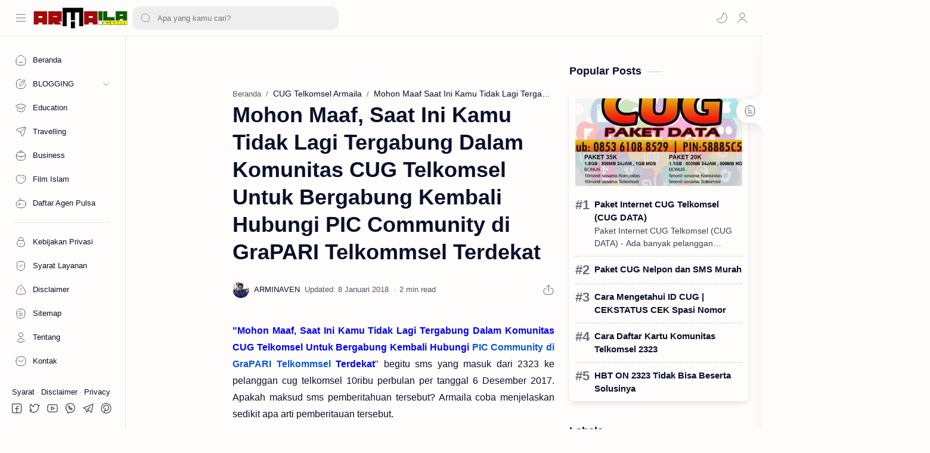

--- FILE ---
content_type: text/html; charset=UTF-8
request_url: https://cug.armaila.com/2017/12/mohon-maaf-saat-ini-kamu-tidak-lagi.html
body_size: 55813
content:
<!DOCTYPE html>
<html dir='ltr' lang='id'>
<!--[ <head> Open ]-->
  <head>

  
<!--[ SingleItem title ]-->
<title>Mohon Maaf, Saat Ini Kamu Tidak Lagi Tergabung Dalam Komunitas CUG Telkomsel Untuk Bergabung Kembali Hubungi PIC Community di GraPARI Telkommsel Terdekat - CUG TELKOMSEL ARMAILA</title>
<!--[ Meta for browser ]-->
<meta charset='UTF-8'/>
<meta content='width=device-width, initial-scale=1, user-scalable=1, minimum-scale=1, maximum-scale=5' name='viewport'/>
<meta content='IE=edge' http-equiv='X-UA-Compatible'/>
<meta content='max-image-preview:large' name='robots'/>
<!-- Link Canonical -->
<link href='https://cug.armaila.com/2017/12/mohon-maaf-saat-ini-kamu-tidak-lagi.html' rel='canonical'/>
<!-- Link hreflang -->
<link href='https://cug.armaila.com/2017/12/mohon-maaf-saat-ini-kamu-tidak-lagi.html' hreflang='x-default' rel='alternate'/>
<link href='https://cug.armaila.com/2017/12/mohon-maaf-saat-ini-kamu-tidak-lagi.html' hreflang='ID' rel='alternate'/>
<link href='https://cug.armaila.com/2017/12/mohon-maaf-saat-ini-kamu-tidak-lagi.html' hreflang='id-CA' rel='alternate'/>
<link href='https://cug.armaila.com/2017/12/mohon-maaf-saat-ini-kamu-tidak-lagi.html' hreflang='id-US' rel='alternate'/>
<link href='https://cug.armaila.com/2017/12/mohon-maaf-saat-ini-kamu-tidak-lagi.html' hreflang='id-MY' rel='alternate'/>
<link href='https://cug.armaila.com/2017/12/mohon-maaf-saat-ini-kamu-tidak-lagi.html' hreflang='id-JP' rel='alternate'/>
<link href='https://cug.armaila.com/2017/12/mohon-maaf-saat-ini-kamu-tidak-lagi.html' hreflang='id-SG' rel='alternate'/>
<link href='https://cug.armaila.com/2017/12/mohon-maaf-saat-ini-kamu-tidak-lagi.html' hreflang='id-SA' rel='alternate'/>
<link href='https://cug.armaila.com/2017/12/mohon-maaf-saat-ini-kamu-tidak-lagi.html' hreflang='id-KR' rel='alternate'/>
<link href='https://cug.armaila.com/2017/12/mohon-maaf-saat-ini-kamu-tidak-lagi.html' hreflang='id-MN' rel='alternate'/>
<link href='https://cug.armaila.com/2017/12/mohon-maaf-saat-ini-kamu-tidak-lagi.html' hreflang='id-PF' rel='alternate'/>
<link href='https://cug.armaila.com/2017/12/mohon-maaf-saat-ini-kamu-tidak-lagi.html' hreflang='id-PK' rel='alternate'/>
<link href='https://cug.armaila.com/2017/12/mohon-maaf-saat-ini-kamu-tidak-lagi.html' hreflang='id-TW' rel='alternate'/>
<link href='https://cug.armaila.com/2017/12/mohon-maaf-saat-ini-kamu-tidak-lagi.html' hreflang='id-IN' rel='alternate'/>
<link href='https://cug.armaila.com/2017/12/mohon-maaf-saat-ini-kamu-tidak-lagi.html' hreflang='id-CN' rel='alternate'/>
<!--[ Browser data, description and keyword ]-->
<meta content='' name='description'/>
<meta content='CUG TELKOMSEL ARMAILA, Mohon Maaf, Saat Ini Kamu Tidak Lagi Tergabung Dalam Komunitas CUG Telkomsel Untuk Bergabung Kembali Hubungi PIC Community di GraPARI Telkommsel Terdekat, pembayaran adsense youtube, cek ranking blog, cara membuat landing page di blogspot, klik individual, cara cek ranking website, kurulus osman ' name='keywords'/>
<link href='https://blogger.googleusercontent.com/img/b/R29vZ2xl/AVvXsEhbM4HWc-gn6aTlJcoog5T6uHXCkAnCVvxtdruaUAyd1Eh95xo9SiLfYM_F9ZoU2CbBx0nD2ngMAARC1A1fRDx8SfsqFdsUNgw4T0d49vVUwdnl3OQ2W9vgKUlfULHe9wNY6QeJTMDxPoWk/w0/Mohon+Maaf+Saat+Ini+Kamu+Tidak+Lagi+Tergabung+Dalam+Komunitas+CUG+Telkomsel+Untuk+Bergabung+Kembali+Hubungi+PIC+Community+di+GraPARI+Telkommsel+Terdekat.jpg' rel='image_src'/>
<!--[ Generator and rrs ]-->
<meta content='blogger' name='generator'/>
<link href='https://cug.armaila.com/feeds/posts/default' rel='alternate' title='CUG TELKOMSEL ARMAILA Â» Atom' type='application/atom+xml'/>
<link href='https://cug.armaila.com/feeds/posts/default?alt=rss' rel='alternate' title='CUG TELKOMSEL ARMAILA Â» Feed' type='application/rss+xml'/>
<link href='https://cug.armaila.com/feeds/comments/default?alt=rss' rel='alternate' title='CUG TELKOMSEL ARMAILA Â» Comments Feed' type='application/rss+xml'/>
<!--[ Theme Color ]-->
<meta content='#3291d1' name='theme-color'/>
<meta content='#3291d1' name='msapplication-navbutton-color'/>
<meta content='#3291d1' name='apple-mobile-web-app-status-bar-style'/>
<meta content='true' name='apple-mobile-web-app-capable'/>
<!--[ Favicon ]-->
<link href='https://cug.armaila.com/favicon.ico' rel='apple-touch-icon' sizes='120x120'/>
<link href='https://cug.armaila.com/favicon.ico' rel='apple-touch-icon' sizes='152x152'/>
<link href='https://cug.armaila.com/favicon.ico' rel='icon' type='image/x-icon'/>
<link href='https://cug.armaila.com/favicon.ico' rel='shortcut icon' type='image/x-icon'/>
<!--[ Open graph ]-->
<meta content='Mohon Maaf, Saat Ini Kamu Tidak Lagi Tergabung Dalam Komunitas CUG Telkomsel Untuk Bergabung Kembali Hubungi PIC Community di GraPARI Telkommsel Terdekat' property='og:title'/>
<meta content='https://cug.armaila.com/2017/12/mohon-maaf-saat-ini-kamu-tidak-lagi.html' property='og:url'/>
<meta content='CUG TELKOMSEL ARMAILA' property='og:site_name'/>
<meta content='article' property='og:type'/>
<meta content='' property='og:description'/>
<meta content='Mohon Maaf, Saat Ini Kamu Tidak Lagi Tergabung Dalam Komunitas CUG Telkomsel Untuk Bergabung Kembali Hubungi PIC Community di GraPARI Telkommsel Terdekat' property='og:image:alt'/>
<meta content='https://blogger.googleusercontent.com/img/b/R29vZ2xl/AVvXsEhbM4HWc-gn6aTlJcoog5T6uHXCkAnCVvxtdruaUAyd1Eh95xo9SiLfYM_F9ZoU2CbBx0nD2ngMAARC1A1fRDx8SfsqFdsUNgw4T0d49vVUwdnl3OQ2W9vgKUlfULHe9wNY6QeJTMDxPoWk/w0/Mohon+Maaf+Saat+Ini+Kamu+Tidak+Lagi+Tergabung+Dalam+Komunitas+CUG+Telkomsel+Untuk+Bergabung+Kembali+Hubungi+PIC+Community+di+GraPARI+Telkommsel+Terdekat.jpg' property='og:image'/>
<!--[ Twitter Card ]-->
<meta content='Mohon Maaf, Saat Ini Kamu Tidak Lagi Tergabung Dalam Komunitas CUG Telkomsel Untuk Bergabung Kembali Hubungi PIC Community di GraPARI Telkommsel Terdekat' name='twitter:title'/>
<meta content='https://cug.armaila.com/2017/12/mohon-maaf-saat-ini-kamu-tidak-lagi.html' name='twitter:url'/>
<meta content='' name='twitter:description'/>
<meta content='summary_large_image' name='twitter:card'/>
<meta content='Mohon Maaf, Saat Ini Kamu Tidak Lagi Tergabung Dalam Komunitas CUG Telkomsel Untuk Bergabung Kembali Hubungi PIC Community di GraPARI Telkommsel Terdekat' name='twitter:image:alt'/>
<meta content='https://blogger.googleusercontent.com/img/b/R29vZ2xl/AVvXsEhbM4HWc-gn6aTlJcoog5T6uHXCkAnCVvxtdruaUAyd1Eh95xo9SiLfYM_F9ZoU2CbBx0nD2ngMAARC1A1fRDx8SfsqFdsUNgw4T0d49vVUwdnl3OQ2W9vgKUlfULHe9wNY6QeJTMDxPoWk/w0/Mohon+Maaf+Saat+Ini+Kamu+Tidak+Lagi+Tergabung+Dalam+Komunitas+CUG+Telkomsel+Untuk+Bergabung+Kembali+Hubungi+PIC+Community+di+GraPARI+Telkommsel+Terdekat.jpg' name='twitter:image:src'/>
<!-- Sife Verification -->
<meta content='' name='msvalidate.01'/>
<meta content='SQjzCXf9Y6zuykRUgJb1AMWxrh26fhKt7jSwn51UBPk' name='google-site-verification'/>
<meta content='GRdJeQxomG-uT48XyZjz4sN8qk5PBLwzSUwC1CsuEgY' name='google-site-verification'/>
<meta content='1142145475937971' property='fb:pages'/>
<!--[ CSS stylesheet ]-->
  <style><!-- /* <style id='page-skin-1' type='text/css'><!--
/* Variable color */
:root{
--headC: #08102b ;
--bodyC: #08102b ;
--bodyCa: #767676 ;
--bodyB: #fffdfc ;
--linkC: #0b57cf ;
--linkB: #0b57cf ;
--iconC: #08102b ;
--iconCa: #08102b ;
--iconCs: #767676 ;
--headerC: #48525c ;
--headerT: 16px ;
--headerW: 400 ; /* write 400(normal) or 700(bold) */
--headerB: #fffdfc ;
--headerL: 1px ;
--headerI: #262d3d ;
--headerH: 60px ;
--headerHi: -60px ;
--headerHm: 60px ;
--notifH: 53px ;
--notifU: #e8f0fe ;
--notifC: #3c4043 ;
--notifL: #0b57cf ;
--contentB: #fffdfc ;
--contentL: #e6e6e6 ;
--contentW: 1280px ;
--sideW: 300px ;
--transB: rgba(0,0,0,.05);
--pageW: 780px ;
--pageW: 780px ;
--postT: 36px ;
--postF: 16px ;
--postTm: 28px ;
--postFm: 15px ;
--widgetT: 18px ;
--widgetTw: 700 ; /* write 400(normal) or 700(bold) */
--widgetTa: 25px ;
--widgetTac: #989b9f;
--navW: 210px ;
--navT: #08102b ;
--navI: #08102b ;
--navB: #fffdfc ;
--navL: 1px ;
--srchI: #08102b ;
--srchB: #fffdfc ;
--mobT: #48525c ;
--mobHv: #f6f6f6 ;
--mobB: #fffdfc ;
--mobL: 0px ;
--mobBr: 0px ;
--fotT: #08102b ;
--fotB: #fffdfc ;
--fotL: 1px ;
--fontH: 'Noto Sans', sans-serif ;
--fontB: 'Noto Sans', sans-serif ;
--fontBa: 'Noto Sans', sans-serif ;
--fontC: 'Fira Mono', monospace ;
--trans-1: all .1s ease ;
--trans-2: all .2s ease ;
--trans-4: all .4s ease ;
--synxBg: #f6f6f6 ;
--synxC: #2f3337 ;
--synxOrange: #b75501 ;
--synxBlue: #015692 ;
--synxGreen: #54790d ;
--synxRed: #f15a5a ;
--synxGray: #656e77 ;
--darkT: #fffdfc ;
--darkTa: #989b9f ;
--darkU: #8775f5 ;
--darkB: #1e1e1e ;
--darkBa: #2d2d30 ;
--darkBs: #252526 ;}
/* indicator toc */ .tableOfIcon:before{content:'';display:block;width:12px;height:12px;background-color:var(--linkC);border:2px solid var(--bodyB);border-radius:50%;position:absolute;top:5px;left:12px;animation:indicator 1s ease infinite;-webkit-animation:indicator 1s ease infinite;z-index:1}@-webkit-keyframes indicator{0%{opacity:0}50%{opacity:1}100%{opacity:0}}@keyframes indicator{0%{opacity:0}50%{opacity:1}100%{opacity:0}}
.saiful-box{position:relative;width:100%;background-color:#fefefe;box-shadow:0 5px 12px -2px rgb(0 0 0 / 12%);border:1px solid #eceff1;border-radius:5px;padding:10px;margin:20px 0;display:flex;align-items:center;font-size:13px;transition:all .2s ease}.saiful-box .saiful-icon{flex-shrink:0;display:flex;align-items:center;justify-content:center;width:50px;height:50px;padding:10px;background:#fff;border-radius:5px;border:1px solid transparent}.saiful-box .saiful-txt{flex-grow:1;width:calc(100% - 150px);padding:0 10px 0 5px;line-height:20px}.saiful-box .saiful-sw{position:absolute;padding:1px 3px;margin-top:0;margin-left:93%;width:30px;height:30px;background:red;border-radius:50%;border:1px solid #eceff1;transition:all .2s ease;z-index:1}#wc-check-dnt:checked ~ .saiful-box{padding-top:250px}#wc-check-dnt:checked ~ .saiful-box .saiful-hidden{visibility:visible;opacity:1}#wc-check-dnt:checked ~ .saiful-box .saiful-sw{margin-top:-550px}#wc-check-dnt:checked ~ .saiful-box .saiful-sw svg{transform:rotate(180deg)}#wc-check-dnt,#wc-check-bnk{display:none}#wc-check-bnk:checked ~ .saiful-st{visibility:hidden;opacity:0;position:absolute;margin-top:43px}#wc-check-bnk:checked ~ .saiful-pp{visibility:hidden;opacity:0;position:absolute;margin-top:-43px}#wc-check-bnk:checked ~ .saiful-rk{visibility:visible;opacity:1;position:absolute;margin-top:-300px}.saiful-hidden{position:absolute;width:100%;background-color:transparent;margin:-210px auto auto -10px;visibility:hidden;opacity:0;transition:all .2s ease}.saiful-hidden h2{font-size:20px;margin:0 auto -10px;text-align:center}.saiful-hidden span{font-size:17px;color:#767676;margin-left:35px}.saiful-trn,.saiful-pp,.saiful-rk,.saiful-pp,.saiful-st{display:inline-block;width:calc(100% - 50px);border:1px solid #999;background:#fefefe;border-radius:3px;margin:20px 25px 0;padding:10px;transition:all .2s ease}.saiful-st{margin:10px 25px 0}.saiful-pp{margin:10px 25px 0}.saiful-rk{margin:-10px 25px 0;visibility:hidden;opacity:0;transition:all .2s ease}.saiful-svg{width:25px;height:25px;position:absolute;fill:#767676;margin-top:0;padding-bottom:6px}.big{width:50px;height:50px}.saiful-sw svg,.saiful-svg.line{fill:none!important;stroke:#fff;stroke-width:2}.saiful-svg.line{stroke:#767676}@media screen and (max-width:500px){.saiful-box .saiful-sw{margin-left:89%}}@media screen and (max-width:455px){.saiful-box .saiful-sw{margin-left:89%;margin-top:0}#wc-check-dnt:checked ~ .saiful-box .saiful-sw{margin-top:43}}.darkMode .saiful-box,.darkMode .saiful-rk,.darkMode .saiful-trn,.darkMode .saiful-pp,.darkMode .saiful-st,.darkMode .saiful-hidden span,.darkMode .saiful-icon{background-color:#2d2d30;color:#fefefe}.darkMode .saiful-svg{fill:#fefefe;stroke:#fefefe}.darkMode .saiful-box,.darkMode .saiful-sw,.darkMode .saiful-icon{border-color:rgba(255,255,255,.1)}
/* Safelink */
:root {
--link-outline-color: #48525c ;
--link-bg-color: #204ecf ; // Warna background tombol link
}
.button{display: inline-flex;align-items: center;margin: 15px 15px;padding: 10px 20px;outline: 0;border: 0;border-radius: 2px;color: #fefefe;background-color: var(--link-bg-color);font-size: 14px;white-space: nowrap;overflow: hidden;max-width: 100%;line-height: 2em}
.button.outline{color: var(--link-outline-color);background-color: transparent;border: 1px solid #ebeced}
.button.outline:hover{border-color: var(--link-bg-color)}
.safelink-button, .safelink-create > *{margin: 1.8em 0}
.safelink-button span{display: block;font-size: 12px}
#getLink{margin: 5px 0}
#getLink .button{display: none}
#getLink:target .button{display: inline-flex}
/* Kode 1 - iklan paralax  */
.wendyparalax{position:relative;display:block;overflow:visible;width:100%;height:0;margin:auto;text-align:center;z-index:1}
.wendyparalax > div{overflow:hidden;width:100%;height:100%;margin:0;position:absolute;top:0;left:0;clip:rect(auto auto auto auto)}
.wendyparalax > div > div{width:calc(100% - 40px);height:100%;position:fixed;top:0;left:0;right:0;margin:0 auto;-moz-transform:translateZ(0);-webkit-transform:translateZ(0);-ms-transform:translateZ(0);-o-transform:translateZ(0);transform:translateZ(0)}
.wendyparalax > div > div > div{display:-webkit-box;display:-webkit-flex;display:-moz-box;display:-ms-flexbox;display:flex;-webkit-align-content:center;align-content:center;-webkit-align-items:center;-ms-flex-align:center;width:100%;height:100%;position:absolute;left:0;right:0;top:37px;align-items:center;background:#fff}
.wendyparalax > div > div > div > *{margin:auto}
.wendyparalax > div > div > div > a{width:100%;height:100%}
.wendyparalax img,.wendyparalax iframe,.wendyparalax ins{height:100%;border:0}
.clear{clear:both;display:block}
.wendyparalax{width:100%;min-width:300px;min-height:600px;text-align:center}
.adParallax{width:100%;min-width:300px;min-height:600px;text-align:center;display:block; margin:10px 0px; padding:0px;}

--></style>
<style>/*<![CDATA[*/
/* Standar CSS */ ::selection{color:#fff;background:var(--linkC)} *, ::after, ::before{-webkit-box-sizing:border-box;box-sizing:border-box} h1, h2, h3, h4, h5, h6{margin:0;font-weight:700;font-family:var(--fontH);color:var(--headC)} h1{font-size:1.9rem} h2{font-size:1.7rem} h3{font-size:1.5rem} h4{font-size:1.4rem} h5{font-size:1.3rem} h6{font-size:1.2rem} a{color:var(--linkC);text-decoration:none} a:hover{opacity:.9;transition:opacity .1s} table{border-spacing:0} iframe{max-width:100%;border:0;margin-left:auto;margin-right:auto} input, button, select, textarea{font:inherit;font-size:100%;color:inherit;line-height:normal} input::placeholder{color:rgba(0,0,0,.5)} img{display:block;position:relative;max-width:100%;height:auto} svg{width:22px;height:22px;fill:var(--iconC)} svg.line, svg .line{fill:none!important;stroke:var(--iconC);stroke-linecap:round;stroke-linejoin:round; stroke-width:1} svg.c-1{fill:var(--iconCa)} svg.c-2{fill:var(--iconCs); opacity:.4} .hidden{display:none} .invisible{visibility:hidden} .clear{width:100%;display:block;margin:0;padding:0;float:none;clear:both} .fCls{display:block;position:fixed;top:0;left:0;right:0;bottom:0;z-index:1;transition:var(--trans-1);background:transparent;opacity:0;visibility:hidden} .free::after, .new::after{display:inline-block;content:'Free!';color:var(--linkC);font-size:12px;font-weight:400;margin:0 5px} .new::after{content:'New!'}

/* Main Element */ html{scroll-behavior:smooth;overflow-x:hidden} body{position:relative;margin:0;padding:0!important;width:100%;font-family:var(--fontB);font-size:14px;color:var(--bodyC);background:var(--bodyB);-webkit-font-smoothing: antialiased;} .secIn{margin:0 auto;padding-left:20px;padding-right:20px;max-width:var(--contentW)} /* Notif Section */ .ntfC{display:flex;align-items:center;position:relative;min-height:var(--notifH); background:var(--notifU);color:var(--notifC); padding:10px 25px; font-size:13px; transition:var(--trans-1);overflow:hidden} .ntfC .secIn{width:100%; position:relative} .ntfC .c{display:flex;align-items:center} .ntfT{width:100%; padding-right: 15px; text-align:center} .ntfT a{color:var(--notifL); font-weight:700} .ntfI:checked ~ .ntfC{height:0;min-height:0; padding:0; opacity:0;visibility:hidden} .ntfA{display:inline-flex;align-items:center;justify-content:center;text-align:initial} .ntfA >a{flex-shrink:0;white-space:nowrap;display:inline-block; margin:0 10px;padding:8px 12px;border-radius:3px; background:var(--notifL);color:#fffdfc; font-size:12px;font-weight:400; box-shadow:0 10px 8px -8px rgb(0 0 0 / 12%);text-decoration:none} /* Fixed/Pop-up Element */ .fixL{display:flex;align-items:center;position:fixed;left:0;right:0;bottom:0;margin-bottom:-100%;z-index:20;transition:var(--trans-1);width:100%;height:100%;opacity:0;visibility:hidden} .fixLi, .fixL .cmBri{width:100%;max-width:680px;max-height:calc(100% - 60px);border-radius:12px;transition:inherit;z-index:3;display:flex;overflow:hidden;position:relative;margin:0 auto;box-shadow:0 5px 30px 0 rgba(0,0,0,.05)} .fixLs{padding:60px 20px 20px;overflow-y:scroll;overflow-x:hidden;width:100%;background:var(--contentB)} .fixH, .mnH{display:flex;background:inherit;position:absolute;top:0;left:0;right:0;padding:0 10px;z-index:2} .fixH .cl{padding:0 10px;display:flex;align-items:center;justify-content:flex-end;position:relative;flex-shrink:0;min-width:40px} .fixH .c::after, .ntfC .c::after, .mnH .c::before{content:'\2715';line-height:18px;font-size:14px} .fixT::before{content:attr(data-text);flex-grow:1;padding:16px 10px;font-size:90%;opacity:.7} .fixT .c::before, .mnH .c::after{content:attr(aria-label);font-size:11px;margin:0 8px;opacity:.6} .fixi:checked ~ .fixL, #comment:target .fixL{margin-bottom:0;opacity:1;visibility:visible} .fixi:checked ~ .fixL .fCls, #comment:target .fixL .fCls, .BlogSearch input:focus ~ .fCls{opacity:1;visibility:visible;background:rgba(0,0,0,.2); -webkit-backdrop-filter:saturate(180%) blur(10px); backdrop-filter:saturate(180%) blur(10px)} .shBri{max-width:520px} /* display:flex */ .headI, .bIc{display:flex;align-items:center}

/* Header Section */ header{width:100%;z-index:10; position:-webkit-sticky;position:sticky;top:0; border-bottom:var(--headerL) solid var(--contentL)} header a{display:block;color:inherit} header svg{width:20px;height:20px;fill:var(--headerI); opacity:.8} header svg.line{fill:none;stroke:var(--headerI)} .headCn{position:relative;height:var(--headerH);color:var(--headerC);background:var(--headerB); display:flex} .headL{display:flex;align-items:center;width: var(--navW) ; /* change var(--navW) to increase header title width */ padding:0 0 0 20px; transition:var(--trans-1)} .headL .headIc{flex:0 0 30px} .headL .headN{width:calc(100% - 30px); padding:0 0 0 5px} .headR{padding:0 25px; flex-grow:1; transition:var(--trans-1)} .headI .headP{display:flex;justify-content:flex-end;position:relative} .headI .headS{} .headI{height:100%; justify-content:space-between; position:relative;width:calc(100% + 15px);left:-7.5px;right:-7.5px} .headI >*{margin:0 7.5px} .headIc{font-size:11px;display:flex;list-style:none;margin:0;padding:0} .headIc >*{position:relative} .headIc svg{z-index:1} .headIc .isSrh{display:none} ul.headIc{position:relative;width:calc(100% + 14px);left:-7px;right:-7px;justify-content:flex-end} ul.headIc li{margin:0 2px} .Header{background-repeat:no-repeat;background-size:100%;background-position:center} .Header img{max-width:160px;max-height:45px} .Header .headH{display:block;color:inherit;font-size:35px; font-weight:bold} .Header .headTtl{overflow:hidden;white-space:nowrap;text-overflow:ellipsis; display:block} /* Icon */ .tIc{width:30px;height:30px;justify-content:center} .tIc::after{content:'';background:var(--transB);border-radius:12px;position:absolute;left:0;right:0;top:0;bottom:0;transition:var(--trans-1);opacity:0;visibility:hidden} .tIc:hover::after{opacity:1;visibility:visible;transform:scale(1.3,1.3)} .tDL .d2, .drK .tDL .d1{display:none} /* mainIn Section */ .blogCont{flex-grow:1;padding:20px 0 0;position:relative;transition:var(--trans-1)} .blogCont .section:not(.no-items), .blogCont .widget:not(:first-child){margin-top:40px} .blogCont .section:first-child, .blogCont footer .widget:not(:first-child), .blogCont .section.mobMn{margin-top:0} .blogAd .section:not(.no-items){margin-bottom:40px} .blogM{flex-wrap:wrap;justify-content:center;padding-bottom:40px} .sidebar{max-width:500px;margin:50px auto 0} .sideSticky{position:-webkit-sticky;position:sticky;top:calc(var(--headerH) + 10px)} .onPs .blogM .mainbar{max-width:var(--pageW)} .onPg .blogM .mainbar{max-width:var(--pageW)}

/* mainNav */ .mnBrs{background:var(--contentB)} .mnBr a{color:inherit} .mnBr ul{list-style:none;margin:0;padding:0} .mnMob{align-self:flex-end;position:absolute;left:0;right:0;bottom:0;background:inherit;padding:15px 20px 20px;z-index:1} .mnMob .mSoc{display:flex;position:relative;width:calc(100% + 14px);left:-7px;right:-7px;margin-top:5px} .mnMob:not(.no-items) + .mnMen{padding-bottom:100px} .mnMen{padding:20px 15px} .mMenu{margin-bottom:10px} .mMenu >*{display:inline} .mMenu >*:not(:last-child)::after{content:'\00B7';font-size:90%;opacity:.6} .mMenu a:hover{text-decoration:underline} .mSoc >*{position:relative} .mSoc svg{z-index:1} .mSoc svg, .mnMn svg{width:20px;height:20px;opacity:.8} .mSoc span, .mMenu span{opacity:.7} .mNav{display:none;position:relative;max-width:30px} .mNav svg{height:18px;opacity:.7;z-index:1} .mnMn >li{position:relative} .mnMn >li.br::after{content:'';display:block;border-bottom:1px solid var(--contentL);margin:12px 5px} .mnMn li:not(.mr) .a:hover, .mnMn ul li >*:hover{background:var(--transB)} .mnMn li:not(.mr) .a:hover, .mnMn ul li a:hover{color:var(--linkC)} .mnMn li:not(.mr) ul{padding-left:30px} .mnMn li ul{display:none;opacity:0;visibility:hidden} .mnMn ul li >*, .mnMn .a{display:flex;align-items:center;padding:10px 5px;position:relative;width:calc(100% + 10px);left:-5px;right:-5px;border-radius:8px;transition:var(--trans-1)} .mnMn ul li >*{padding:10px} .mnMn .a >*{margin:0 5px} .mnMn .a:hover svg:not(.d){fill:var(--linkC)} .mnMn .a:hover svg.line:not(.d){fill:none;stroke:var(--linkC)} .mnMn .n, .mnMn ul li >*{display:block;white-space:nowrap;overflow:hidden;text-overflow:ellipsis;flex:1 0 calc(100% - 64px)} .mnMn svg{flex-shrink:0} .mnMn svg.d{width:14px;height:14px} .mnMn .drp.mr .a{font-size:13px;padding-bottom:0;opacity:.7} .mnMn .drp.mr svg.d{display:none} .mnMn .drpI:checked ~ .a svg.d{transform:rotate(180deg)} .mnMn .drpI:checked ~ ul{display:block;opacity:1;visibility:visible} /* Mobile Menu */ .mobMn{position:fixed;left:0;right:0;bottom:0; border-top:1px solid var(--mobL);border-radius:var(--mobBr) var(--mobBr) 0 0;background:var(--mobB);color:var(--mobT);padding:0 20px;box-shadow:0px 2px 8px 0px rgba(0,0,0,0.3);z-index:2;font-size:12px} .mobMn svg.line{stroke:var(--mobT);opacity:.8} .mobMn ul{height:43px;display:flex;align-items:center;justify-content:center;list-style:none;margin:0;padding:0} .mobMn li{display:flex;justify-content:center;flex:1 0 20%} .mobMn li >*{display:inline-flex;align-items:center;justify-content:center;min-width:35px;height:35px;border-radius:20px;padding:0 8px;transition:var(--trans-1);color:inherit} .mobMn li svg{margin:0 3px;flex-shrink:0} .mobMn li >*::after{content:attr(data-text);overflow:hidden;white-space:nowrap;text-overflow:ellipsis;max-width:0;margin:0;transition:inherit;opacity:.7} .mobMn li >*:hover::after{max-width:70px;margin:0 3px} .mobMn .nmH{opacity:.7} .mobMn li >*:hover{background:var(--mobHv)} .mobMn li >*:hover svg.line{fill:var(--mobT) !important;opacity:.5} /* Style 2 */ .MN-2 .mobMn{font-size:10px} .mobS .mobMn li >*{flex-direction:column;position:relative} .mobS .mobMn li >*:hover{background:transparent} .MN-2 .mobMn li >*::after{max-width:none} /* Style 3 */ .MN-3 .mobMn li >*::after{content:'';width:4px;height:4px;border-radius:50%;position:absolute;bottom:-2px;opacity:0} .MN-3 .mobMn li >*:hover::after{background:var(--linkB);opacity:.7} .MN-3 .mobMn li >*:hover svg.line{stroke:var(--linkB);fill:var(--linkB) !important;opacity:.7} /* Footer */ footer{font-size:97%;line-height:1.8em; padding:30px 0; border-top:var(--fotL) solid var(--contentL); color:var(--fotT); background:var(--fotB)} .cdtIn{display:flex;align-items:baseline;justify-content:space-between; position:relative;width:calc(100% + 20px);left:-10px;right:-10px} .cdtIn >*{margin:0 10px} .cdtIn .HTML{overflow:hidden;white-space:nowrap;text-overflow:ellipsis} .footCdt{display:inline-flex} .footCdt .creator{opacity:0} .tTop svg{width:20px;height:20px;stroke:var(--fotT)} .toTop{display:flex;align-items:center; white-space:nowrap} .toTop::before{content:attr(data-text); opacity:.7;margin:0 5px} .toTopF{display:flex;align-items:center;justify-content:center;width:45px;height:45px;border-radius:50%;background:var(--linkB);position:fixed;bottom:20px;right:20px} .toTopF svg{stroke:#fffdfc;stroke-width:2}

/* Article Section */ .onIndx .blogPts, .itemFt .itm{display:flex;flex-wrap:wrap;align-items:center;position:relative; width:calc(100% + 20px);left:-10px;right:-10px} .onIndx .blogPts >*, .itemFt .itm >*{flex:0 0 calc(50% - 20px);width:calc(50% - 20px); margin-bottom:0;margin-left:10px;margin-right:10px} .onIndx .blogPts >*{margin-bottom:20px;padding: 8px 10px 35px;border-radius: 8px;border: 1px solid var(--content-border);border-radius:8px;box-shadow:0px 0px 10px 0px rgb(0 0 0 / 10%);position:relative} .onIndx .blogPts .pTag{padding-bottom:0} .onIndx .pTag .pInf{display:none} .onIndx .blogPts .pInf{position:absolute;bottom:0;left:10px;right:10px} .onIndx .blogPts{align-items:stretch} .onIndx .blogPts.mty{display:block;width:100%;left:0;right:0} .onIndx .blogPts.mty .noPosts{width:100%;margin:0} .onIndx .blogPts div.ntry{padding-bottom:0;flex:0 0 calc(100% - 20px)} .blogPts .ntry.noAd .widget, .Blog ~ .HTML{display:none} /* Blog title */ .blogTtl{font-size:14px; margin:0 0 30px;width:calc(100% + 16px);display:flex;justify-content:space-between;position:relative;left:-8px;right:-8px} .blogTtl .t, .blogTtl.hm .title{margin:0 8px;flex-grow:1} .blogTtl .t span{font-weight:400;font-size:90%; opacity:.7} .blogTtl .t span::before{content:attr(data-text)} .blogTtl .t span::after{content:''; margin:0 4px} .blogTtl .t span.hm::after{content:'/'; margin:0 8px} /* Thumbnail */ .pThmb{flex:0 0 calc(50% - 12.5px);overflow:hidden;position:relative;border-radius:3px; margin-bottom:20px; background:var(--transB)} .pThmb .thmb{display:block;position:relative;padding-top:52.335%; color:inherit; transition:var(--trans-1)} .pThmb .thmb amp-img{position:absolute;top:50%;left:50%;min-width:100%;min-height:100%;max-height:108%;text-align:center;transform:translate(-50%, -50%)} .pThmb div.thmb span::before{content:attr(data-text); opacity:.7; white-space:nowrap} .pThmb:not(.nul)::before{position:absolute;top:0;right:0;bottom:0;left:0; transform:translateX(-100%); background-image:linear-gradient(90deg, rgba(255,255,255,0) 0, rgba(255,255,255,.3) 20%, rgba(255,255,255,.6) 60%, rgba(255,255,255, 0)); animation:shimmer 2s infinite;content:''} .pThmb.iyt:not(.nul) .thmb::after{content:'';position:absolute;top:0;left:0;right:0;bottom:0; background:rgba(0,0,0,.4) url("data:image/svg+xml,<svg xmlns='http://www.w3.org/2000/svg' viewBox='0 0 24 24' fill='none' stroke='%23fff' stroke-width='1.5' stroke-linecap='round' stroke-linejoin='round'><path d='M4 11.9999V8.43989C4 4.01989 7.13 2.2099 10.96 4.4199L14.05 6.1999L17.14 7.9799C20.97 10.1899 20.97 13.8099 17.14 16.0199L14.05 17.7999L10.96 19.5799C7.13 21.7899 4 19.9799 4 15.5599V11.9999Z'/></svg>") center / 35px no-repeat; opacity:0;transition:var(--trans-1)} .pThmb.iyt:not(.nul):hover .thmb::after{opacity:1} /* Sponsored */ .iFxd{display:flex;justify-content:flex-end;position:absolute;top:0;left:0;right:0;padding:10px 6px;font-size:13px;line-height:16px} .iFxd >*{display:flex;align-items:center;margin:0 5px;padding:5px 2.5px;border-radius:8px;background:var(--contentB);color:inherit;box-shadow:0 8px 25px 0 rgba(0,0,0,.1)} .iFxd >* svg{width:16px;height:16px;stroke-width:1.5;margin:0 2.5px;opacity:.7} .iFxd .cmnt{padding:5px;color:var(--bodyC)} .iFxd .cmnt::after{content:attr(data-text);margin:0 2.5px;opacity:.7} .drK .iFxd >* svg.line{stroke:var(--iconC)} /* Label */ .pLbls::before, .pLbls >*::before{content:attr(data-text)} .pLbls::before{opacity:.7} .pLbls a:hover{text-decoration:underline} .pLbls >*{color:inherit;display:inline} .pLbls >*:not(:last-child)::after{content:'/'} /* Profile Images and Name */ .im{width:35px;height:35px;border-radius:16px; background-color:var(--transB);background-size:100%;background-position:center;background-repeat:no-repeat;display:flex;align-items:center;justify-content:center} .im svg{width:18px;height:18px;opacity:.4} .nm::after{content:attr(data-text)} /* Title and Entry */ .pTtl{font-size:1.1rem;line-height:1.5em} .pTtl.sml{font-size:1rem} .pTtl.itm{font-size:var(--postT);font-family:var(--fontBa);font-weight:900; line-height:1.3em} .pTtl.itm.nSpr{margin-bottom:30px} .aTtl a:hover{color:var(--linkC)} .aTtl a, .pSnpt{color:inherit; display:-webkit-box;-webkit-line-clamp:3;-webkit-box-orient:vertical;overflow:hidden} .pEnt{margin-top:40px; font-size:var(--postF);font-family:var(--fontBa); line-height:1.8em} /* Snippet, Description, Headers and Info */ .pHdr{margin-bottom:8px} .pHdr .pLbls{white-space:nowrap;overflow:hidden;text-overflow:ellipsis; opacity:.8} .pSml{font-size:93%} .pSnpt{-webkit-line-clamp:2;margin:1px 0 0;font-family:var(--fontBa);font-size:14px;line-height:1.5em; opacity:.8} .pSnpt.nTag{color:var(--linkC);opacity:1} .pDesc{font-size:16px;line-height:1.5em;margin:8px 0 25px;opacity:.7} .pInf{display:flex;align-items:baseline;justify-content:space-between; margin-top:15px} .pInf.nTm{margin:0} .pInf.nSpr .pJmp{opacity:1} .pInf.nSpr .pJmp::before{content:attr(aria-label)} .pInf.ps{justify-content:flex-start;align-items:center; margin-top:25px; position:relative;left:-4px;right:-4px;width:calc(100% + 8px)} .pInf.ps .pTtmp{opacity:1} .pInf.ps .pTtmp::before{content:attr(data-date) ' '} .pInf.ps .pTtmp::after{display:inline} .pInf.ps.nul{display:none} .pInf .pIm{flex-shrink:0; margin:0 4px} .pInf .pNm{flex-grow:1;width:calc(100% - 108px);display:inline-flex;flex-wrap:wrap;align-items:baseline} .pInf .pNm.l{display:none} .pInf .pCm{flex-shrink:0;max-width:24px;margin:0 2px} .pInf .pCm.l{max-width:58px} .pInf .pIc{display:inline-flex;justify-content:flex-end;position:relative;width:calc(100% + 10px);left:-5px;right:-5px} .pInf .pIc >*{display:flex;align-items:center;justify-content:center;width:30px;height:30px;position:relative;margin:0 2px;color:inherit} .pInf .pIc svg{width:20px;height:20px;opacity:.8;z-index:1} .pInf .pIc .cmnt::before{content:attr(data-text);font-size:11px;line-height:18px;padding:0 5px;border-radius:10px;background:#e6e6e6;color:var(--bodyC);position:absolute;top:-5px;right:0;z-index:2} .pInf .pDr{opacity:.7;display:inline-block;margin:0 4px;white-space:nowrap;text-overflow:ellipsis;overflow:hidden;max-width:100%} .pInf .pDr >*:not(:first-child)::before{content:'\00B7';margin:0 5px} .pInf .pIn{display:inline} .pInf .nm{margin:0 4px} .pInf .n .nm::before{content:attr(data-write) ' ';opacity:.7} .pInf .im{width:28px;height:28px} .aTtmp{opacity:.8} .aTtmp, .pJmp{overflow:hidden} .pTtmp::after, .pJmp::before, .iTtmp::before{content:attr(data-text); display:block;line-height:18px; white-space:nowrap;text-overflow:ellipsis;overflow:hidden} .pJmp{display:inline-flex;align-items:center; opacity:1; transition:var(--trans-2)} .pJmp::before{content:attr(aria-label)} .pJmp svg{height:18px;width:18px;stroke:var(--linkC); flex-shrink:0} .ntry:hover .pJmp, .itm:hover .pJmp{opacity:1} /* Product view */ .pTag .pPad{padding:10px 0} .pTag .pPric{font-size:20px;color:var(--linkC);padding-top:20px} .pTag .pPric::before, .pTag .pInfo small{content:attr(data-text);font-size:small;opacity:.8;display:block;line-height:1.5em;color:var(--bodyC)} .pTag .pInfo{font-size:14px;line-height:1.6em} .pTag .pInfo:not(.o){position:relative;width:calc(100% + 20px);left:-10px;right:-10px;display:flex} .pTag .pInfo:not(.o) >*{width:50%;padding:0 10px} .pTag .pMart{margin:10px 0 12px;display:flex;flex-wrap:wrap;line-height:1.6em; position:relative;width:calc(100% + 8px);left:-4px;right:-4px} .pTag .pMart >*{margin:0 4px} .pTag .pMart small{width:calc(100% - 8px);margin-bottom:10px} .pTag .pMart a{display:inline-flex;align-items:center;justify-content:center;width:40px;height:40px;border:1px solid var(--contentL);border-radius:12px;margin-bottom:8px} .pTag .pMart img{width:20px;display:block} /* Blog pager */ .blogPg{display:flex;flex-wrap:wrap;justify-content:space-between; font-size:90%;font-family:var(--fontB);line-height:20px; color:#fffdfc; margin:30px 0 50px; max-width:100%} .blogPg >*{display:flex;align-items:center; padding:10px 13px;margin-bottom:10px; color:inherit;background:var(--linkB); border-radius:3px} .blogPg >* svg{width:18px;height:18px; stroke:var(--darkT); stroke-width:1.5} .blogPg >*::before{content:attr(data-text)} .blogPg .jsLd{margin-left:auto;margin-right:auto} .blogPg .nwLnk::before, .blogPg .jsLd::before{display:none} .blogPg .nwLnk::after, .blogPg .jsLd::after{content:attr(data-text); margin:0 8px} .blogPg .olLnk::before{margin:0 8px} .blogPg .nPst, .blogPg .current{background:var(--contentL); color:var(--bodyCa)} .blogPg .nPst.jsLd svg{fill:var(--darkTa);stroke:var(--darkTa)} .blogPg .nPst svg.line{stroke:var(--darkTa)} /* Breadcrumb */ .brdCmb{margin-bottom:5px;overflow:hidden;text-overflow:ellipsis;white-space:nowrap} .brdCmb a{color:inherit} .brdCmb >*:not(:last-child)::after{content:'/'; margin:0 4px;font-size:90%;opacity:.6} .brdCmb >*{display:inline} .brdCmb .tl::before{content:attr(data-text)} .brdCmb .hm a{font-size:90%;opacity:.7}

/* Article Style */ .pS h1, .pS h2, .pS h3, .pS h4, .pS h5, .pS h6{margin:1.5em 0 18px; font-family:var(--fontBa);font-weight:900; line-height:1.5em} .pS h1:target, .pS h2:target, .pS h3:target, .pS h4:target, .pS h5:target, .pS h6:target{padding-top:var(--headerH);margin-top:0} /* Paragraph */ .pS p{margin:1.7em 0} .pIndent{text-indent:2.5rem} .onItm:not(.Rtl) .dropCap{float:left;margin:4px 8px 0 0; font-size:55px;line-height:45px;opacity:.8} .pS hr{margin:3em 0; border:0} .pS hr::before{content:'\2027 \2027 \2027'; display:block;text-align:center; font-size:24px;letter-spacing:0.6em;text-indent:0.6em;opacity:.8;clear:both} .pRef{display:block;font-size:14px;line-height:1.5em; opacity:.7; word-break:break-word} /* Img and Ad */ .pS img{display:inline-block;border-radius:3px;height:auto !important;margin-left: -1em} .pS img.full{display:block !important; margin-bottom:10px; position:relative; width:100%;max-width:none} .pS .widget, .ps .pAd >*{margin:40px 0} /* Note */ .note{position:relative;padding:16px 20px 16px 50px; background:#e1f5fe;color:#3c4043; font-size:.85rem;font-family:var(--fontB);line-height:1.6em;border-radius:10px;overflow:hidden} .note::before{content:'';width:60px;height:60px;background:#81b4dc;display:block;border-radius:50%;position:absolute;top:-12px;left:-12px;opacity:.1} .note::after{content:'\002A';position:absolute;left:18px;top:16px; font-size:20px; min-width:15px;text-align:center} .note.wr{background:#ffdfdf;color:#48525c} .note.wr::before{background:#e65151} .note.wr::after{content:'\0021'} /* Ext link */ .extL::after{content:''; width:14px;height:14px; display:inline-block;margin:0 5px; background: url("data:image/svg+xml,<svg xmlns='http://www.w3.org/2000/svg' viewBox='0 0 24 24' fill='none' stroke='%23989b9f' stroke-width='2' stroke-linecap='round' stroke-linejoin='round'><path d='M13 11L21.2 2.80005'/><path d='M22 6.8V2H17.2'/><path d='M11 2H9C4 2 2 4 2 9V15C2 20 4 22 9 22H15C20 22 22 20 22 15V13'/></svg>") center / 14px no-repeat} /* Scroll img */ .psImg{display:flex;flex-wrap:wrap;align-items:flex-start;justify-content:center; margin:2em 0; position:relative;left:-7px;right:-7px; width:calc(100% + 14px)} .psImg >*{width:calc(50% - 14px); margin:0 7px 14px; position:relative} .psImg img{display:block} .scImg >*{width:calc(33.3% - 14px); margin:0 7px} .btImg label{position:absolute;top:0;left:0;right:0;bottom:0; border-radius:3px; display:flex;align-items:center;justify-content:center; background:rgba(0,0,0,.6); transition:var(--trans-1); -webkit-backdrop-filter:saturate(180%) blur(10px); backdrop-filter:saturate(180%) blur(10px); color:var(--darkT); font-size:13px;font-family:var(--fontB)} .hdImg .shImg{width:100%;margin:0; left:0;right:0; transition:var(--trans-1); max-height:0;opacity:0;visibility:hidden} .inImg:checked ~ .hdImg .shImg{max-height:1000vh;opacity:1;visibility:visible} .inImg:checked ~ .hdImg .btImg label{opacity:0;visibility:hidden} /* Post related */ .pRelate{margin:40px 0;padding:20px 0; border:1px solid #989b9f;border-left:0;border-right:0; font-size:14px;line-height:1.8em} .pRelate b{font-weight:400; margin:0;opacity:.8} .pRelate ul, .pRelate ol{margin:8px 0 0;padding:0 20px} /* Blockquote */ blockquote{margin:25px 15px;padding:10px 20px;line-height:26px;position:relative;border-left:10px solid #1fa67a;border-radius:20px;background-color:#f5f6cc;background-image: -webkit-radial-gradient(center,cover,rgba(255,255,255,0) 0%,rgba(255,255,255,0.1) 90%),-webkit-repeating-linear-gradient(top,transparent 0%,transparent 24px,rgba(239,207,173,0.7) 24px,rgba(239,207,173,0.7) 25px);} /* Table */ .ps table{margin:0 auto; font-size:14px;font-family:var(--fontB)} .ps table:not(.tr-caption-container){min-width:90%;border:1px solid var(--contentL);border-radius:3px;overflow:hidden} .ps table:not(.tr-caption-container) td{padding:16px} .ps table:not(.tr-caption-container) tr:not(:last-child) td{border-bottom:1px solid var(--contentL)} .ps table:not(.tr-caption-container) tr:nth-child(2n+1) td{background:rgba(0,0,0,.01)} .ps table th{padding:16px; text-align:inherit; border-bottom:1px solid var(--contentL)} .ps .table{display:block; overflow-y:hidden;overflow-x:auto;scroll-behavior:smooth} /* Img caption */ figure{margin-left:0;margin-right:0} .ps .tr-caption, .psCaption, figcaption{display:block; font-size:14px;line-height:1.6em; font-family:var(--fontB);opacity:.7} /* Syntax */ .pre{background:var(--synxBg);color:var(--synxC); direction: ltr} .pre:not(.tb){position:relative;border-radius:3px;overflow:hidden;margin:1.7em auto;font-family:var(--fontC)} .pre pre{margin:0;color:inherit;background:inherit} .pre:not(.tb)::before, .cmC i[rel=pre]::before{content:'</>';display:flex;justify-content:flex-end;position:absolute;right:0;top:0;width:100%;background:inherit;color:var(--synxGray);font-size:10px;padding:0 10px;z-index:2;line-height:30px} .pre:not(.tb).html::before{content:'.html'} .pre:not(.tb).css::before{content:'.css'} .pre:not(.tb).js::before{content:'.js'} pre, .cmC i[rel=pre]{display:block;position:relative;font-family:var(--fontC);font-size:13px;line-height:1.6em;border-radius:3px;background:var(--synxBg);color:var(--synxC);padding:30px 20px 20px;margin:1.7em auto; -moz-tab-size:2;tab-size:2;-webkit-hyphens:none;-moz-hyphens:none;-ms-hyphens:none;hyphens:none; overflow:auto;direction:ltr;white-space:pre} pre i{color:var(--synxBlue);font-style:normal} pre i.block{color:#fff;background:var(--synxBlue)} pre i.green{color:var(--synxGreen)} pre i.gray{color:var(--synxGray)} pre i.red{color:var(--synxOrange)} pre i.blue{color:var(--synxBlue)} code{display:inline;padding:5px;font-size:14px;border-radius:3px;line-height:inherit;color:var(--synxC);background:#f2f3f5;font-family:var(--fontC)} /* Multi syntax */ .pre.tb{border-radius:5px} .pre.tb pre{margin:0;background:inherit} .pre.tb .preH{font-size:13px;border-color:rgba(0,0,0,.05);margin:0} .pre.tb .preH >*{padding:13px 20px} .pre.tb .preH::after{content:'</>';font-size:10px;font-family:var(--fontC);color:var(--synxGray);padding:15px;margin-left:auto} .pre.tb >:not(.preH){display:none} .pS input[id*="1"]:checked ~ div[class*="C-1"], .pS input[id*="2"]:checked ~ div[class*="C-2"], .pS input[id*="3"]:checked ~ div[class*="C-3"], .pS input[id*="4"]:checked ~ div[class*="C-4"]{display:block} /* ToC */ .pS details summary{list-style:none;outline:none} .pS details summary::-webkit-details-marker{display:none} details.sp{padding:20px 15px} details.sp summary{display:flex;justify-content:space-between;align-items:baseline} details.sp summary::after{content:attr(data-show);font-size:12px; opacity:.7;cursor:pointer} details.sp[open] summary::after{content:attr(data-hide)} details.toc a:hover{text-decoration:underline} details.toc ol, details.toc ul{padding:0 20px; list-style-type:decimal} details.toc li ol, details.toc li ul{margin:5px 0 10px; list-style-type:lower-alpha} /* Accordion */ .showH{margin:1.7em 0;font-size:.93rem;font-family:var(--fontB);line-height:1.7em} details.ac{padding:18px 0;border-bottom:1px solid var(--contentL)} details.ac:first-child{border-top:1px solid var(--contentL)} details.ac summary{font-weight:700;cursor:default; display:flex;align-items:baseline; transition:var(--trans-1)} details.ac summary::before{content:'\203A'; flex:0 0 25px;display:flex;align-items:center;justify-content:flex-start;padding:0 5px; font-weight:400;font-size:1.33rem;color:inherit} details.ac[open] summary{color:var(--linkC)} details.ac:not(.alt)[open] summary::before{transform:rotate(90deg);padding:0 0 0 5px;justify-content:center} details.ac.alt summary::before{content:'\002B'; padding:0 2px} details.ac.alt[open] summary::before{content:'\2212'} details.ac .aC{padding:0 25px;opacity:.9} /* Tabs */ .tbHd{display:flex; border-bottom:1px solid var(--contentL);margin-bottom:30px;font-size:14px;font-family:var(--fontB);line-height:1.6em; overflow-x:scroll;overflow-y:hidden;scroll-behavior:smooth;scroll-snap-type:x mandatory; -ms-overflow-style:none;-webkit-overflow-scrolling:touch} .tbHd >*{padding:12px 15px; border-bottom:1px solid transparent; transition:var(--trans-1);opacity:.6;white-space:nowrap; scroll-snap-align:start} .tbHd >*::before{content:attr(data-text)} .tbCn >*{display:none;width:100%} .tbCn >* p:first-child{margin-top:0} .pS input[id*="1"]:checked ~ .tbHd label[for*="1"], .pS input[id*="2"]:checked ~ .tbHd label[for*="2"], .pS input[id*="3"]:checked ~ .tbHd label[for*="3"], .pS input[id*="4"]:checked ~ .tbHd label[for*="4"]{border-color:var(--linkB);opacity:1} .pS input[id*="1"]:checked ~ .tbCn div[class*="Text-1"], .pS input[id*="2"]:checked ~ .tbCn div[class*="Text-2"], .pS input[id*="3"]:checked ~ .tbCn div[class*="Text-3"], .pS input[id*="4"]:checked ~ .tbCn div[class*="Text-4"]{display:block} .tbHd.stick{position:-webkit-sticky;position:sticky;top:var(--headerH);background:var(--bodyB)} /* Split */ .ps .blogPg{font-size:13px; justify-content:center; position:relative;width:calc(100% + 8px);left:-4px;right:-4px} .ps .blogPg >*{padding:8px 15px;margin:0 4px 8px} /* Youtube fullpage */ .videoYt{position:relative;padding-bottom:56.25%; overflow:hidden;border-radius:5px} .videoYt iframe{position:absolute;width:100%;height:100%;left:0;right:0} /* Lazy Youtube */ .lazyYt{background:var(--synxBg);position:relative;overflow:hidden;padding-top:56.25%;border-radius:5px} .lazyYt img{width:100%;top:-16.84%;left:0;opacity:.95} .lazyYt img, .lazyYt iframe, .lazyYt .play{position:absolute} .lazyYt iframe{width:100%;height:100%;bottom:0;right:0} .lazyYt .play{top:50%;left:50%; transform:translate3d(-50%,-50%,0); transition:all .5s ease;display:block;width:70px;height:70px;z-index:1} .lazyYt .play svg{width:inherit;height:inherit; fill:none;stroke-linecap:round;stroke-linejoin:round;stroke-miterlimit:10;stroke-width:8} .lazyYt .play .c{stroke:rgba(255,255,255,.85);stroke-dasharray:650;stroke-dashoffset:650; transition:all .4s ease-in-out; opacity:.3} .lazyYt .play .t{stroke:rgba(255,255,255,.75);stroke-dasharray:240;stroke-dashoffset:480; transition:all .6s ease-in-out; transform:translateY(0)} .lazyYt .play:hover .t{animation:nudge .6s ease-in-out;-webkit-animation:nudge .6s ease-in-out} .lazyYt .play:hover .t, .lazyYt .play:hover .c{stroke-dashoffset:0; opacity:.7;stroke:#FF0000} .nAmp .lazyYt{display:none} /* Button */ .button{display:inline-flex;align-items:center; margin:10px 0;padding:12px 15px;outline:0;border:0; border-radius:3px;line-height:20px; color:#fffdfc; background:var(--linkB); font-size:14px;font-family:var(--fontB); white-space:nowrap;overflow:hidden;max-width:320px} .button.ln{color:inherit;background:transparent; border:1px solid var(--bodyCa)} .button.ln:hover{border-color:var(--linkB);box-shadow:0 0 0 1px var(--linkB) inset} .btnF{display:flex;justify-content:center; margin:10px 0;width:calc(100% + 12px);left:-6px;right:-6px;position:relative} .btnF >*{margin:0 6px} /* Download btn */ .dlBox{max-width:500px;background:#f1f1f0;border-radius:10px;padding:12px;margin:1.7em 0; display:flex;align-items:center; font-size:14px} .dlBox .fT{flex-shrink:0;display:flex;align-items:center;justify-content:center; width:45px;height:45px; padding:10px; background:rgba(0,0,0,.1);border-radius:5px} .dlBox .fT::before{content:attr(data-text);opacity:.7} .dlBox a{flex-shrink:0;margin:0;padding:10px 12px;border-radius:5px;font-size:13px} .dlBox a::after{content:attr(aria-label)} .dlBox .fN{flex-grow:1; width:calc(100% - 200px);padding:0 15px} .dlBox .fN >*{display:block;white-space:nowrap;overflow:hidden;text-overflow:ellipsis} .dlBox .fS{line-height:16px;font-size:12px;opacity:.8} /* Icon btn */ .icon{flex-shrink:0;display:inline-flex} .icon::before{content:'';width:18px;height:18px;background-size:18px;background-repeat:no-repeat;background-position:center} .icon::after{content:'';padding:0 6px} .icon.dl::before, .drK .button.ln .icon.dl::before{background-image:url("data:image/svg+xml,<svg xmlns='http://www.w3.org/2000/svg' viewBox='0 0 24 24' fill='none' stroke='%23fefefe' stroke-linecap='round' stroke-linejoin='round' stroke-width='1.5'><polyline points='8 17 12 21 16 17'/><line x1='12' y1='12' x2='12' y2='21'/><path d='M20.88 18.09A5 5 0 0 0 18 9h-1.26A8 8 0 1 0 3 16.29'/></svg>")} .icon.demo::before{background-image:url("data:image/svg+xml,<svg xmlns='http://www.w3.org/2000/svg' viewBox='0 0 24 24' fill='none' stroke='%23fefefe' stroke-linecap='round' stroke-linejoin='round' stroke-width='1.5'><path d='M7.39999 6.32003L15.89 3.49003C19.7 2.22003 21.77 4.30003 20.51 8.11003L17.68 16.6C15.78 22.31 12.66 22.31 10.76 16.6L9.91999 14.08L7.39999 13.24C1.68999 11.34 1.68999 8.23003 7.39999 6.32003Z'/><path d='M10.11 13.6501L13.69 10.0601'/></svg>")} .button.ln .icon.dl::before{background-image:url("data:image/svg+xml,<svg xmlns='http://www.w3.org/2000/svg' viewBox='0 0 24 24' fill='none' stroke='%2308102b' stroke-linecap='round' stroke-linejoin='round' stroke-width='1.5'><polyline points='8 17 12 21 16 17'/><line x1='12' y1='12' x2='12' y2='21'/><path d='M20.88 18.09A5 5 0 0 0 18 9h-1.26A8 8 0 1 0 3 16.29'/></svg>")} /* Lightbox image */ .zmImg.s{position:fixed;top:0;left:0;bottom:0;right:0;width:100%;margin:0;background:rgba(0,0,0,.75); display:flex;align-items:center;justify-content:center;z-index:999; -webkit-backdrop-filter:saturate(180%) blur(15px); backdrop-filter:saturate(180%) blur(15px)} .zmImg.s img{display:block;max-width:92%;max-height:92%;width:auto;margin:auto;border-radius:10px;box-shadow:0 5px 30px 0 rgba(0,0,0,.05)} .zmImg.s img.full{left:auto;right:auto;border-radius:10px;width:auto} .zmImg::after{content:'\2715';line-height:16px;font-size:14px;color:#fffdfc;background:var(--linkB); position:fixed;bottom:-20px;right:-20px; display:flex;align-items:center;justify-content:center;width:45px;height:45px;border-radius:50%; transition:var(--trans-1);opacity:0;visibility:hidden} .zmImg.s::after{bottom:20px;right:20px;opacity:1;visibility:visible;cursor:pointer}

/* Article Style Responsive */ @media screen and (max-width: 640px){.pS img.full{width:calc(100% + 40px);left:-20px;right:-20px; border-radius:0} .note{font-size:13px} .scImg{flex-wrap:nowrap;justify-content:flex-start;position:relative;width:calc(100% + 40px);left:-20px;right:-20px;padding:0 13px; overflow-y:hidden;overflow-x:scroll;scroll-behavior:smooth;scroll-snap-type:x mandatory; -ms-overflow-style:none;-webkit-overflow-scrolling:touch} .scImg >*{flex:0 0 80%;scroll-snap-align:center} .ps .table{position:relative; width:calc(100% + 40px);left:-20px;right:-20px;padding:0 20px; display:flex}} @media screen and (max-width:500px){.hdImg{width:100%;left:0;right:0} .hdImg >*, .shImg >*{width:100%;margin:0 0 16px} .ps .tr-caption, .psCaption, figcaption{font-size:13px} .btnF >*{flex-grow:1;justify-content:center}.btnF >*:first-child{flex:0 0 auto} .dlBox a{width:42px;height:42px;justify-content:center} .dlBox a::after, .dlBox .icon::after{display:none}}

/* Author profile */ .admPs{display:flex; max-width:100%;margin:30px 0; padding:12px 12px 15px; background:var(--contentB);border-radius:8px; box-shadow:0 10px 25px -3px rgba(0,0,0,.1)} .admIm{flex-shrink:0; padding:5px 0 0} .admIm .im{width:34px;height:34px} .admI{flex-grow:1; width:calc(100% - 34px);padding:0 12px} .admN::before{content:attr(data-write) ' '; opacity:.7;font-size:90%} .admN::after{content:attr(data-text)} .admA{margin:5px 0 0; font-size:90%; opacity:.9;line-height:1.5em; /*display:-webkit-box;-webkit-line-clamp:2;-webkit-box-orient:vertical;overflow:hidden*/} /* Share btn */ .pSh{margin:15px 0;padding:18px 0;border-bottom:1px solid rgba(0,0,0,.05)} .pShc{display:flex;align-items:center;flex-wrap:wrap; position:relative;width:calc(100% + 18px);left:-9px;right:-9px;font-size:13px} .pShc::before{content:attr(data-text);margin:0 9px;flex-shrink:0} .pShc >*{margin:0 5px; display:flex;align-items:center; color:inherit;padding:12px;border-radius:3px;background:#f1f1f0} .pShc .c{color:#fffdfc} .pShc .c svg{fill:#fffdfc} .pShc .c::after{content:attr(aria-label)} .pShc .fb{background:#1778F2} .pShc .wa{background:#128C7E} .pShc .tw{background:#1DA1F2} .pShc a::after{content:attr(data-text);margin:0 3px} .pShc svg, .cpL svg{width:18px;height:18px; margin:0 3px} .shL{position:relative;width:calc(100% + 20px);left:-10px;right:-10px;margin-bottom:20px;display:flex;flex-wrap:wrap;justify-content:center} .shL >*{margin:0 10px 20px;text-align:center} .shL >*::after{content:attr(data-text);font-size:90%;opacity:.7;display:block} .shL a{display:flex;align-items:center;justify-content:center;flex-wrap:wrap; width:65px;height:65px; color:inherit;margin:0 auto 5px;padding:8px;border-radius:26px;background:#f1f1f0} .shL svg{opacity:.8} .cpL{padding-bottom:15px} .cpL::before{content:attr(data-text);display:block;margin:0 0 15px;opacity:.8} .cpL svg{margin:0 4px;opacity:.7} .cpL input{border:0;outline:0; background:transparent;color:rgba(8,16,43,.4); padding:18px 8px;flex-grow:1} .cpL label{color:var(--linkC);display:flex;align-items:center;align-self:stretch; flex-shrink:0;padding:0 8px} .cpLb{display:flex;align-items:center;position:relative;background:#f1f1f0;border-radius:4px 4px 0 0;border-bottom:1px solid rgba(0,0,0,.25); padding:0 8px} .cpLb:hover{border-color:rgba(0,0,0,.42);background:#ececec} .cpLn span{display:block;padding:5px 14px 0;font-size:90%;color:#2e7b32; transition:var(--trans-1);animation:fadein 2s ease forwards; opacity:0;height:22px} /* Comments */ .pCmnts{margin-top:50px} .cmDis{text-align:center;margin-top:20px;opacity:.7} .cmMs{margin-bottom:20px} .cm iframe{width:100%} .cm:not(.cmBr) .cmBrs{background:transparent;position:relative;padding:60px 20px 0;width:calc(100% + 40px);left:-20px;right:-20px} .cmH h3.title{margin:0;flex-grow:1;padding:16px 10px} .cmH .s{margin:0 14px} .cmH .s::before{content:attr(data-text);margin:0 6px;opacity:.7;font-size:90%} .cmH .s::after{content:'\296E';line-height:18px;font-size:17px} .cmAv .im{width:35px;height:35px;border-radius:50%;position:relative} .cmBd.del .cmCo{font-style:italic;font-size:90%;line-height:normal;border:1px dashed rgba(0,0,0,.2);border-radius:3px;margin:.5em 0;padding:15px;opacity:.7; overflow:hidden;text-overflow:ellipsis;white-space:nowrap} .cmHr{line-height:24px;overflow:hidden;font-weight:bold;text-overflow:ellipsis;white-space:nowrap} .cmHr .d{font-size:90%;opacity:.7} .cmHr .d::before{content:'\00B7';margin:0 7px} .cmHr.a .n{display:inline-flex;align-items:center} .cmHr.a .n::after{content:'\2714';display:flex;align-items:center;justify-content:center;width:14px;height:14px;font-size:8px;background:#519bd6;color:#fefefe;border-radius:50%;margin:0 3px} .cmCo{line-height:1.6em;opacity:.9} .cmC i[rel=image]{font-size:90%; display:block;position:relative; min-height:50px; overflow:hidden;text-overflow:ellipsis;white-space:nowrap; margin:1em auto} .cmC i[rel=image]::before{content:'This feature isn\0027t available!';border:1px dashed rgba(0,0,0,.2);border-radius:3px;padding:10px;display:flex;align-items:center;justify-content:center;position:absolute;top:0;left:0;bottom:0;right:0;background:var(--contentB)} .cmC i[rel=pre], .cmC i[rel=quote]{margin-top:1em;margin-bottom:1em; font-style:normal;line-height:inherit;padding:20px} .cmC i[rel=pre]::before{display:block;width:auto} .cmC i[rel=quote]{display:block;font-style:italic;font-size:inherit;padding:5px 15px} .cmCo img{margin-top:1em;margin-bottom:1em} .cmAc{margin-top:10px} .cmAc a{font-size:90%;color:inherit;opacity:.7;display:inline-flex} .cmAc a::before{content:'\2934';line-height:18px;font-size:16px;transform:rotate(90deg)} .cmAc a::after{content:attr(data-text);margin:0 6px} .cmR{margin:10px 40px 0} .cmRp ~ .cmAc, .cmBd.del ~ .cmAc, .onItm:not(.Rtl) .cmHr .date{display:none} .cmRi:checked ~ .cmRp .thTg{margin-bottom:0} .cmRi:checked ~ .cmRp .thTg::after{content:attr(aria-label)} .cmRi:checked ~ .cmRp .thCh, .cmRi:checked ~ .cmRp .cmR{display:none} .cmAl:checked ~ .cm .cmH .s::before{content:attr(data-new)} .cmAl:checked ~ .cm .cmCn >ol{flex-direction:column-reverse} .thTg{display:inline-flex;align-items:center;margin:15px 0 18px;font-size:90%} .thTg::before{content:'';width:28px;border-bottom:1px solid var(--widgetTac);opacity:.5} .thTg::after{content:attr(data-text);margin:0 12px;opacity:.7} .cmCn ol{list-style:none;margin:0;padding:0;display:flex;flex-direction:column} .cmCn li{margin-bottom:18px;position:relative} .cmCn li .cmRbox{margin-top:20px} .cmCn li li{display:flex;flex-wrap:wrap;width:calc(100% + 12px);left:-6px;right:-6px} .cmCn li li:last-child{margin-bottom:0} .cmCn li li .cmAv{flex:0 0 28px;margin:0 6px} .cmCn li li .cmAv .im{width:28px;height:28px} .cmCn li li .cmIn{width:calc(100% - 52px);margin:0 6px} .cmHl >li{padding-left:17.5px} .cmHl >li >.cmAv{position:absolute;left:0;top:12px} .cmHl >li >.cmIn{padding:12px 15px 12px 28px;border:1px solid var(--contentL);border-radius:12px;box-shadow:0 10px 8px -10px rgba(0,0,0,.1)} /* Comments Show/Hide */ #comment:target{margin:0;padding-top:60px} .cmSh:checked ~ .cmShw, .cmShw ~ .cm:not(.cmBr), #comment:target .cmShw, #comment:target .cmSh:checked ~ .cm:not(.cmBr){display:none} .cmSh:checked ~ .cm:not(.cmBr), #comment:target .cm:not(.cmBr), #comment:target .cmSh:checked ~ .cmShw{display:block} .cmBtn{display:block;padding:20px;text-align:center;max-width:100%} .cmBtn.ln:hover{color:var(--linkB)} /* Comments Pop-up */ #comment:target .cmSh:checked ~ .cm.cmBr{bottom:-100%;opacity:0;visibility:hidden} #comment:target .cmSh:checked ~ .cm.cmBr .fCls{opacity:0;visibility:hidden}

/* Widget Style */ .widget .imgThm{display:block;position:absolute;top:50%;left:50%;max-width:none;max-height:108%; font-size:12px;text-align:center; transform:translate(-50%, -50%)} .widget .title{margin:0 0 25px; font-size:var(--widgetT);font-weight:var(--widgetTw);position:relative} .widget .title::after{content:'';display:inline-block;vertical-align:middle; width:var(--widgetTa); margin:0 10px;border-bottom:1px solid var(--widgetTac); opacity:.5} .widget input[type=text], .widget input[type=email], .widget textarea{display:block;width:100%;outline:0;border:0;border-bottom:1px solid rgba(0,0,0,.25);border-radius:4px 4px 0 0;background:#f3f3f4; padding:25px 16px 8px 16px; line-height:1.6em; transition:var(--trans-1)} .widget input[type=text]:hover, .widget input[type=email]:hover, .widget textarea:hover{border-color:rgba(0,0,0,.42);background:#ececec} .widget input[type=text]:focus, .widget input[type=email]:focus, .widget textarea:focus, .widget input[data-text=fl], .widget textarea[data-text=fl]{border-color:var(--linkB);background:#ececec} .widget input[type=button], .widget input[type=submit]{display:inline-flex;align-items:center; padding:12px 30px; outline:0;border:0;border-radius:4px; color:#fffdfc; background:var(--linkB); font-size:14px; white-space:nowrap;overflow:hidden;max-width:100%} .widget input[type=button]:hover, .widget input[type=submit]:hover{opacity:.7} /* Widget BlogSearch */ .BlogSearch{position:fixed;top:0;left:0;right:0;z-index:12} .BlogSearch form{position:relative;min-width:320px} .BlogSearch input{position:relative;display:block;background:var(--srchB);border:0;outline:0;margin-top:-100%;padding:10px 55px;width:100%;height:72px;transition:var(--trans-1);z-index:2;border-radius:0 0 12px 12px} .BlogSearch input:focus{margin-top:0;box-shadow:0 10px 40px rgba(0,0,0,.2)} .BlogSearch input:focus ~ button.sb{opacity:.9} .BlogSearch .sb{position:absolute;left:0;top:0;display:flex;align-items:center;padding:0 20px;z-index:3;opacity:.7;height:100%;background:transparent;border:0;outline:0} .BlogSearch .sb svg{width:18px;height:18px;stroke:var(--srchI)} .BlogSearch button.sb{left:auto;right:0;opacity:0;font-size:13px} .BlogSearch button.sb::before{content:'\2715'} @media screen and (min-width:897px){header .BlogSearch{position:static;z-index:1} header .BlogSearch input{margin-top:0;padding:12px 42px;height:auto;font-size:13px;border-radius:12px;background:#eee; width:calc(100% + 26px);left:-13px;right:-13px;transition:var(--trans-2)} header .BlogSearch input:hover{background:var(--transB)} header .BlogSearch input:focus{box-shadow:none;margin-top:0; background:var(--transB)} header .BlogSearch .sb{padding:0} header .BlogSearch .fCls{display:none}} /* Widget Profile */ .prfI:checked ~ .mainWrp .wPrf{top:0;opacity:1;visibility:visible} .prfI:checked ~ .mainWrp .wPrf ~ .fCls{z-index:3;opacity:1;visibility:visible} .wPrf{display:flex;position:absolute;top:-5px;right:0;background:var(--contentB);border-radius:16px 5px 16px 16px;width:260px;max-height:400px;box-shadow:0 10px 25px -3px rgba(0,0,0,.1);transition:var(--trans-1);z-index:4;opacity:0;visibility:hidden;overflow:hidden} .wPrf .prfS{background:inherit} .wPrf.tm .im{width:39px;height:39px;flex-shrink:0} .wPrf.sl .im{width:60px;height:60px;border-radius:26px;margin:0 auto} .wPrf.sl .prfC{text-align:center} .prfH .c{display:none} .prfL{display:flex;align-items:center;position:relative;width:calc(100% + 16px);left:-8px;right:-8px;border-radius:8px;padding:8px 0;transition:var(--trans-1)} .prfL::after{content:attr(data-text);margin:0 2px} .prfL >*{margin:0 8px;flex-shrink:0} a.prfL:hover{background:var(--transB)} .sInf{margin-bottom:0} .sInf .sDt .l{display:inline-flex;align-items:center} .sInf .sTxt{margin:5px auto 0;max-width:320px;font-size:93%;opacity:.9;line-height:1.5em} .sInf .sTxt a{text-decoration:underline} .sInf .lc{display:flex;justify-content:center;margin:10px 0 0;opacity:.8;font-size:90%} .sInf .lc svg{width:16px;height:16px} .sInf .lc::after{content:attr(data-text);margin:0 4px} /* Widget FeaturedPost */ .itemFt .itm >*{flex:0 0 310px;width:310px} .itemFt .itm >*:last-child{flex:1 0 calc(100% - 310px - 40px);width:calc(100% - 310px - 40px)} /* Widget ToC */ .tocL{position:fixed;top:0;bottom:0;right:-280px;width:280px;transition:var(--trans-1);z-index:5} .tocLi{width:100%;height:100%;position:relative;background:var(--contentB);box-shadow:0 5px 30px 0 rgba(0,0,0,.05);z-index:2;border-radius:12px 0 0 12px} .tocLs{position:relative;top:20px;background:inherit} .tocIn{padding:60px 0 0;overflow-y:scroll;overflow-x:hidden;width:100%;height:calc(100vh - var(--headerH))} .tableOfIcon{position:absolute;left:-45px;top:105px;transition:var(--trans-1)} .tableOfIcon span{display:flex;align-items:center;justify-content:center;width:45px;height:40px;border-radius:20px 0 0 20px;background:var(--contentB);transition:inherit;z-index:1;box-shadow:0 5px 20px 0 rgba(0,0,0,.1)} .tocL svg.rad{width:20px;height:20px;position:absolute;right:-2px;top:-19px;fill:var(--contentB);transform:rotate(92deg);transition:inherit} .tocL svg.rad.in{top:auto;bottom:-19px;transform:rotate(-2deg)} .tableOfIcon span svg{opacity:.8} .tocT{display:flex;width:100%} .tocL ol{margin:0;padding-inline-start:35px;line-height:1.6em} .tocL li ol{margin:5px 0 10px;list-style:lower-roman} .tocL a{color:inherit;opacity:.8} .tocL a:hover{text-decoration:underline} .tocI:checked ~ .tocL{right:0;z-index:10} .tocI:checked ~ .tocL .tableOfIcon{opacity:0;visibility:hidden} .tocI:checked ~ .tocL .fCls{background:rgba(0,0,0,.25);opacity:1;visibility:visible} /* Widget PopularPosts */ .itemPp{counter-reset:p-cnt;counter-reset: p-cnt;box-shadow: 0 5px 12px -2px rgb(0 0 0 / 12%);padding: 10px;border-radius: 8px;} .itemPp .iCtnt{display:flex} .itemPp >*:not(:last-child){margin-bottom:10px;;padding-bottom:10px;border-bottom:2px dotted #ddd;} .itemPp .iCtnt::before{flex-shrink:0;content:'#' counter(p-cnt);counter-increment:p-cnt;width:32px;opacity:.6;font-size:22px;line-height:1.1em;font-weight:bold;} .iInr{flex:1 0;width:calc(100% - 25px)} .iTtl{font-size:.95rem;font-weight:700;line-height:1.5em} .iTtmp{display:inline-flex} .iTtmp::after{content:'\2014';margin:0 5px; color:var(--widgetTac);opacity:.7} .iInf{display:none;margin:0 25px 8px; overflow:hidden;white-space:nowrap;text-overflow:ellipsis} .iInf .pLbls{display:inline;opacity:.8} /* Widget Label */ /* List Label */ .wL ul{display:flex;flex-wrap:wrap; list-style:none;margin:0;padding:0; position:relative;width:calc(100% + 30px);left:-15px;right:-15px; font-size:13px} .wL li{width:calc(50% - 10px); margin:0 5px} .wL li >*{display:flex;align-items:baseline;justify-content:space-between; color:inherit;width:100%; padding:8px 10px;border-radius:4px;line-height:20px} .wL li >* svg{width:18px;height:18px;opacity:.8} .wL li >*:hover svg, .wL li >div svg{fill:var(--linkC) !important;stroke:var(--linkC)} .wL li >*:hover .lbC, .wL li >div .lbC{color:var(--linkC)} .wL .lbR{display:inline-flex;align-items:center} .wL .lbR .lbC{margin:0 5px} .wL .lbAl{max-height:0; overflow:hidden; transition:var(--trans-4)} .wL .lbM{display:inline-block; margin-top:10px;line-height:20px; color:var(--linkC)} .wL:not(.cl) .lbM{font-size:90%} .wL .lbM::before{content:attr(data-show)} .wL .lbM::after, .wL .lbC::after{content:attr(data-text)} .wL .lbM::after{margin:0 8px} .wL .lbT{overflow:hidden;text-overflow:ellipsis;white-space:nowrap;opacity:.7} .wL .lbC, .wL .lbM::after{flex-shrink:0;font-size:12px;opacity:.7} .lbIn:checked ~ .lbAl{max-height:1000vh} .lbIn:checked ~ .lbM::before{content:attr(data-hide)} .lbIn:checked ~ .lbM::after{visibility:hidden} .wL.bg ul{width:calc(100% + 10px);left:-5px;right:-5px} .wL.bg li{margin-bottom:10px} .wL.bg li >*{background:#f6f6f6} /* Cloud Label */ .wL.cl{display:flex;flex-wrap:wrap} .wL.cl >*, .wL.cl .lbAl >*{display:block;max-width:100%} .wL.cl .lbAl{display:flex;flex-wrap:wrap} .wL.cl .lbC::before{content:'';margin:0 4px;flex:0 0} .wL.cl .lbN{display:flex;justify-content:space-between; margin:0 0 8px;padding:9px 13px; border:1px solid var(--contentL);border-radius:3px; color:inherit;line-height:20px} .wL.cl .lbN:hover .lbC, .wL.cl div.lbN .lbC{color:var(--linkB); opacity:1} .wL.cl .lbN:not(div):hover, .wL.cl div.lbN{border-color:var(--linkB)} .wL.cl .lbSz{display:flex} .wL.cl .lbSz::after{content:'';margin:0 4px;flex:0 0} /* Widget ContactForm */ .ContactForm{max-width:500px; font-family:var(--fontB);font-size:14px} .cArea:not(:last-child){margin-bottom:25px} .cArea label{display:block;position:relative} .cArea label .n{display:block;position:absolute;left:0;right:0;top:0; color:rgba(8,16,43,.4);line-height:1.6em;padding:15px 16px 0;border-radius:4px 4px 0 0;transition:var(--trans-1)} .cArea label .n.req::after{content:'*';font-size:85%} .cArea textarea{height:100px} .cArea textarea:focus, .cArea textarea[data-text=fl]{height:200px} .cArea input:focus ~ .n, .cArea textarea:focus ~ .n, .cArea input[data-text=fl] ~ .n, .cArea textarea[data-text=fl] ~ .n{padding-top:5px;color:rgba(8,16,43,.7);font-size:90%;background:#ececec} .cArea .h{display:block;font-size:90%;padding:5px 16px 0;opacity:.7;line-height:normal} .nArea .contact-form-error-message-with-border{color:#d32f2f} .nArea .contact-form-success-message-with-border{color:#2e7b32} /* Widget Sliders */ .sldO{position:relative;display:flex;overflow-y:hidden;overflow-x:scroll; scroll-behavior:smooth;scroll-snap-type:x mandatory;list-style:none;margin:0;padding:0; -ms-overflow-style: none} .sldO.no-items{display:none} .sldO.no-items + .section{margin-top:0} .sldO .widget:not(:first-child){margin-top:0} .sldO .widget{position:relative;flex:0 0 100%;width:100%;background:transparent; outline:0;border:0} .sldC{position:relative} .sldS{position:absolute;top:0;left:0;width:100%;height:100%;scroll-snap-align:center;z-index:-1} .sldIm{background-repeat:no-repeat;background-size:cover;background-position:center;background-color:var(--transB);display:block;padding-top:40%;border-radius:3px;color:#fffdfc;font-size:13px} .sldT{position:absolute;bottom:0;left:0;right:0;display:block;padding:20px; background:linear-gradient(0deg, rgba(30,30,30,.1) 0%, rgba(30,30,30,.05) 60%, rgba(30,30,30,0) 100%); border-radius:0 0 3px 3px} .sldS{animation-name:tonext, snap;animation-timing-function:ease;animation-duration:4s;animation-iteration-count:infinite} .sldO .widget:last-child .sldS{animation-name:tostart, snap} .Rtl .sldS{animation-name:tonext-rev, snap} .Rtl .sldO .widget:last-child .sldS{animation-name:tostart-rev, snap} .sldO:hover .widget .sldS, .Rtl .sldO:hover .widget .sldS, .sldO:focus-within .widget .sldS, .Rtl .sldO:focus-within .widget .sldS{animation-name:none} @media (prefers-reduced-motion:reduce){.sldS, .Rtl .sldS{animation-name:none}} @media screen and (max-width:640px){.sldO{width:calc(100% + 40px);left:-20px;right:-20px;padding:0 12.5px 10px} .sldO .widget{flex:0 0 90%;width:90%;margin:0 7.5px; box-shadow:0 10px 8px -8px rgb(0 0 0 / 12%)} .sldT{padding:10px 15px} .sldIm{font-size:12px}}

/* Sticky Ad */ .ancrA{position:fixed;bottom:0;left:0;right:0;min-height:70px;max-height:200px;padding:5px;box-shadow:0 -6px 18px 0 rgba(9,32,76,.1); transition:var(--trans-1);display:flex;align-items:center;justify-content:center;background:#fffdfc;z-index:50;border-top:1px solid var(--contentL)} .ancrC{width:40px;height:30px;display:flex;align-items:center;justify-content:center;border-radius:12px 0 0;border:1px solid var(--contentL);border-bottom:0;border-right:0;position:absolute;right:0;top:-30px;background:inherit} .ancrC::after{content:'\2715';line-height:18px;font-size:14px} .ancrCn{flex-grow:1;overflow:hidden;display:block;position:relative} .ancrI:checked ~ .ancrA{padding:0;min-height:0} .ancrI:checked ~ .ancrA .ancrCn{display:none} /* Error Page */ .erroP{display:flex;align-items:center;justify-content:center;height:100vh;text-align:center;padding:0} .erroC{width:calc(100% - 40px);max-width:450px;margin:auto;font-family:var(--fontBa)} .erroC h3{font-size:1.414rem;font-family:inherit} .erroC h3 span{display:block;font-size:140px;line-height:.8;margin-bottom:-1rem;color:#ebebf0} .erroC p{margin:30px 5%;line-height:1.6em;opacity:.7} .erroC .button{margin:0;padding-left:2em;padding-right:2em;font-size:14px}

/* Responsive */
@media screen and (min-width:897px){/* mainIn */ .mainIn, .blogM{display:flex} .blogMn{width:var(--navW);flex-shrink:0;position:relative;transition:var(--trans-1);z-index:1} .blogCont{padding-top:8px} .blogCont::before{content:'';position:absolute;top:var(--headerHi);left:0;height:calc(100% + var(--headerH));border-right:var(--navL) solid var(--contentL)} .blogCont{width:calc(100% - var(--navW))} .blogCont .secIn{padding-left:180px;padding-right:25px} .mainbar{flex:1 0 calc(100% - var(--sideW) - 25px);width:calc(100% - var(--sideW) - 25px)} .sidebar{display:flex;flex:0 0 calc(var(--sideW) + 25px);width:calc(var(--sideW) + 25px); margin:0} .sidebar::before{content:'';flex:0 0 25px} .sidebar .sideIn{width:calc(100% - 25px)} /* mainNav */ .mnBr{position:sticky;position:-webkit-sticky;top:var(--headerH)} .mnBrs{display:flex;height:calc(100vh - var(--headerH));font-size:12.5px;position:relative} .mnBrs >*:not(.mnMob){width:100%} .mnMen{padding:20px;overflow-y:hidden;overflow-x:hidden} .mnMen:hover{overflow-y:scroll} .mnMob{position:fixed;width:var(--navW)} .mnH, .mobMn{display:none} .bD:not(.hdMn) .navI:checked ~ .mainWrp .blogMn, .bD:not(.hdMn) .navI:checked ~ .mainWrp .mnMob, .hdMn .navI:not(:checked) ~ .mainWrp .blogMn, .hdMn .navI:not(:checked) ~ .mainWrp .mnMob{width:75px} .bD:not(.hdMn) .navI:checked ~ .mainWrp .mnMn a:hover, .hdMn .navI:not(:checked) ~ .mainWrp .mnMn a:hover{opacity:1;color:inherit} .bD:not(.hdMn) .navI:checked ~ .mainWrp .mnMn .a, .hdMn .navI:not(:checked) ~ .mainWrp .mnMn .a{max-width:40px; border-radius:15px} .bD:not(.hdMn) .navI:checked ~ .mainWrp .mnMn .drp.mr, .bD:not(.hdMn) .navI:checked ~ .mainWrp .mnMn svg.d, .bD:not(.hdMn) .navI:checked ~ .mainWrp .mnMob .PageList, .bD:not(.hdMn) .navI:checked ~ .mainWrp .mnMob .mSoc, .hdMn .navI:not(:checked) ~ .mainWrp .mnMn .drp.mr, .hdMn .navI:not(:checked) ~ .mainWrp .mnMn svg.d, .hdMn .navI:not(:checked) ~ .mainWrp .mnMob .PageList, .hdMn .navI:not(:checked) ~ .mainWrp .mnMob .mSoc{display:none} .bD:not(.hdMn) .navI:checked ~ .mainWrp .mnMob .mNav, .hdMn .navI:not(:checked) ~ .mainWrp .mnMob .mNav{display:flex} .bD:not(.hdMn) .navI:checked ~ .mainWrp .mnMn >li.br::after, .hdMn .navI:not(:checked) ~ .mainWrp .mnMn >li.br::after{max-width:20px} .bD:not(.hdMn) .navI:checked ~ .mainWrp .mnMen, .bD:not(.hdMn) .navI:checked ~ .mainWrp .mnMen:hover, .hdMn .navI:not(:checked) ~ .mainWrp .mnMen, .hdMn .navI:not(:checked) ~ .mainWrp .mnMen:hover{overflow-y:visible;overflow-x:visible} .bD:not(.hdMn) .navI:checked ~ .mainWrp .mnMn .n, .bD:not(.hdMn) .navI:checked ~ .mainWrp .mnMn li:not(.mr) ul, .hdMn .navI:not(:checked) ~ .mainWrp .mnMn .n, .hdMn .navI:not(:checked) ~ .mainWrp .mnMn li:not(.mr) ul{position:absolute;left:35px;top:3px;margin:0 5px;padding:8px 10px;border-radius:5px 16px 16px 16px;max-width:160px;background:var(--contentB);color:var(--bodyC);opacity:0;visibility:hidden;box-shadow:0 5px 20px 0 rgba(0,0,0,.1);z-index:1} .bD:not(.hdMn) .navI:checked ~ .mainWrp .mnMn li:not(.mr) ul, .hdMn .navI:not(:checked) ~ .mainWrp .mnMn li:not(.mr) ul{padding:0 5px;margin:0;overflow:hidden;display:block} .bD:not(.hdMn) .navI:checked ~ .mainWrp .mnMn li:not(.mr):last-child ul, .hdMn .navI:not(:checked) ~ .mainWrp .mnMn li:not(.mr):last-child ul{top:auto;bottom:3px;border-radius:16px 16px 16px 5px} .bD:not(.hdMn) .navI:checked ~ .mainWrp .mnMn li:not(.drp) .a:hover .n, .bD:not(.hdMn) .navI:checked ~ .mainWrp .mnMn li:not(.mr):hover ul, .hdMn .navI:not(:checked) ~ .mainWrp .mnMn li:not(.drp) .a:hover .n, .hdMn .navI:not(:checked) ~ .mainWrp .mnMn li:not(.mr):hover ul{opacity:1;visibility:visible} .bD:not(.hdMn) .navI:checked ~ .mainWrp .mnMn ul li >*, .hdMn .navI:not(:checked) ~ .mainWrp .mnMn ul li >*{border-radius:0} /* Article */ .onIndx.onHm .blogPts >*{flex:0 0 calc(33.33% - 20px);width:calc(33.33% - 20px)} .onIndx.onMlt .blogPts >*{flex:0 0 calc(25% - 20px);width:calc(25% - 20px)} /* Widget ToC */ .tocL{position:absolute;z-index:2} .tocLi::before{content:'';border-left:1px solid var(--contentL);position:absolute;top:0;bottom:0;left:0;z-index:1} .tocLs{position:-webkit-sticky;position:sticky;top:var(--headerH)} .tocC{top:40px} .tocI:checked ~ .tocL{z-index:2} .tocI:checked ~ .tocL .fCls{background:transparent}}
@media screen and (min-width:768px){::-webkit-scrollbar{-webkit-appearance:none;width:4px;height:5px}::-webkit-scrollbar-track{background:transparent}::-webkit-scrollbar-thumb{background:rgba(0,0,0,.15);border-radius:10px}::-webkit-scrollbar-thumb:hover{background:rgba(0,0,0,.35)}::-webkit-scrollbar-thumb:active{background:rgba(0,0,0,.35)}}
@media screen and (max-width:1100px){/* Article */ .onIndx.onHm .blogPts >*{flex:0 0 calc(50% - 20px);width:calc(50% - 20px)} .onIndx.onMlt .blogPts >*{flex:0 0 calc(33.33% - 20px);width:calc(33.33% - 20px)} /* Widget */ .itemFt .itm >*, .itemFt .itm >*:last-child{flex:0 0 calc(50% - 20px);width:calc(50% - 20px)} .itemFt .itm >*:last-child{flex-grow:1} .itemFt .pSnpt{display:none}}
@media screen and (max-width:896px){/* Header */ .ntfC{padding-left:20px;padding-right:20px} /* Remove this to keep header floating */ header{position:sticky;border:0} .headL{padding:0 0 0 15px;flex-grow:1;width:50%} .headR{padding:0 20px 0 0;flex-grow:0} .headIc .isSrh{display:block} .headI .headS{margin:0} /* mainNav */ .blogMn{display:flex;justify-content:flex-start;position:fixed;left:0;top:0;bottom:0;margin-left:-100%;z-index:20;transition:var(--trans-1);width:100%;height:100%} .mnBr{width:85%;max-width:480px;height:100%;border-radius:0 12px 12px 0;transition:inherit;z-index:3;overflow:hidden;position:relative;box-shadow:0 5px 30px 0 rgba(0,0,0,.05)} .mnBrs{padding:60px 0 0;overflow-y:scroll;overflow-x:hidden;width:100%;height:100%} .mnH{padding:0 15px} .mnH label{padding:15px 10px} .mnH .c::after{margin:0 13px} .mnMen{padding-top:0} .navI:checked ~ .mainWrp .blogMn{margin-left:0} .navI:checked ~ .mainWrp .blogMn .fCls{opacity:1;visibility:visible;background:rgba(0,0,0,.2); -webkit-backdrop-filter:saturate(180%) blur(10px); backdrop-filter:saturate(180%) blur(10px)} /* Article */ .onIndx.onHm .blogPts >*{flex:0 0 calc(33.33% - 20px);width:calc(33.33% - 20px)} /* Widget */ .itemFt .pSnpt{display:-webkit-box} .mobMn:not(.no-items) + footer{padding-bottom:calc(55px + 30px)}}
@media screen and (max-width:768px){/* Article */ .onIndx.onHm .blogPts >*, .onIndx.onMlt .blogPts >*{flex:0 0 calc(50% - 20px);width:calc(50% - 20px)}}
@media screen and (max-width:640px){/* Header */ header{border-bottom:none} .headCn{border-radius: 0 0 20px 20px ;height:47px;border-bottom: 2px solid #eee;box-shadow: 0px 2px 8px 0px rgba(0,0,0,0.3)} /* Pop-up */ .fixL{align-items:flex-end} .fixL .fixLi, .fixL .cmBri{border-radius:12px 12px 0 0; max-width:680px} .fixL .cmBri:not(.mty){border-radius:0;height:100%;max-height:100%}}
@media screen and (max-width:500px){/* Font and Blog */ .iFxd, .crdtIn{font-size:12px} .brdCmb{font-size:13px} .pDesc{font-size:14px} .pEnt{font-size:var(--postFm)} .pTtl.itm{font-size:var(--postTm)} .pInf.ps .pTtmp::after{content:attr(data-time)} .pInf.ps .pDr{font-size:12px} /* Article */ .onIndx:not(.oneGrd) .blogPts{width:calc(100% + 15px);left:-7.5px;right:-7.5px} .onIndx:not(.oneGrd) .blogPts >*{flex:0 0 calc(50% - 15px);width:calc(50% - 15px);margin-left:7.5px;margin-right:7.5px} .onIndx:not(.oneGrd) .blogPts div.ntry{flex:0 0 calc(100% - 15px)} .onIndx:not(.oneGrd) .ntry .pSml{font-size:12px} .onIndx:not(.oneGrd) .ntry .pTtl{font-size:.9rem} .onIndx:not(.oneGrd) .ntry:not(.pTag) .pSnpt, .onIndx:not(.oneGrd) .ntry .pInf:not(.nSpr) .pJmp, .onIndx:not(.oneGrd) .ntry .iFxd .spnr{display:none} .onIndx:not(.oneGrd) .ntry .iFxd{padding:8px 3px} .onIndx:not(.oneGrd) .ntry .iFxd .cmnt{padding:3px} .onIndx:not(.oneGrd) .ntry .iFxd >* svg{padding:1px} .onIndx.oneGrd .blogPts >*{flex:0 0 calc(100% - 20px);width:calc(100% - 20px)} /* Share */ .pShc{width:calc(100% + 10px);left:-5px;right:-5px} .pShc::before{width:calc(100% - 10px);margin:0 5px 12px} .pShc .wa::after, .pShc .tw::after{display:none} /* Widget */ .prfI:checked ~ .mainWrp .wPrf{top:auto;bottom:0} .prfI:checked ~ .mainWrp .Profile .fCls{background:rgba(0,0,0,.2); -webkit-backdrop-filter:saturate(180%) blur(10px); backdrop-filter:saturate(180%) blur(10px)} .prfH .c{display:flex} .wPrf{position:fixed;top:auto;left:0;right:0;bottom:-100%;width:100%;max-height:calc(100% - var(--headerH));border-radius:12px 12px 0 0} .itemFt .itm{padding-bottom:80px} .itemFt .itm >*{flex:0 0 calc(100% - 20px);width:calc(100% - 20px)} .itemFt .itm .iCtnt{flex:0 0 calc(100% - 42px);width:calc(100% - 42px);margin:0 auto;position:absolute;left:0;right:0;bottom:0;padding:13px;background:rgba(255,253,252,.92);border-radius:10px;box-shadow:0 10px 20px -5px rgba(0,0,0,.1); -webkit-backdrop-filter:saturate(180%) blur(10px); backdrop-filter:saturate(180%) blur(10px)} .itemFt .pTtl{font-size:1rem} .itemFt .pSnpt{font-size:93%}.pSnpt{display:none}
}

/* Keyframes Animation */ @keyframes shimmer{100%{transform:translateX(100%)}} @keyframes fadein{50%{opacity:1}80%{opacity:1;padding-top:5px;height:22px}100%{opacity:0;padding-top:0;height:0}} @keyframes nudge{0%{transform:translateX(0)}30%{transform:translateX(-5px)}50%{transform:translateX(5px)}70%{transform:translateX(-2px)}100%{transform:translateX(0)}} @keyframes tonext{ 75%{left:0} 95%{left:100%} 98%{left:100%} 99%{left:0}} @keyframes tostart{ 75%{left:0} 95%{left:-300%} 98%{left:-300%} 99%{left:0}} @keyframes tonext-rev{ 75%{right:0} 95%{right:100%} 98%{right:100%} 99%{right:0}} @keyframes tostart-rev{ 75%{right:0} 95%{right:-300%} 98%{right:-300%} 99%{right:0}} @keyframes snap{ 96%{scroll-snap-align:center} 97%{scroll-snap-align:none} 99%{scroll-snap-align:none} 100%{scroll-snap-align:center}} @-webkit-keyframes fadein{50%{opacity:1}80%{opacity:1;padding-top:5px;height:22px}100%{opacity:0;padding-top:0;height:0}} @-webkit-keyframes nudge{0%{transform:translateX(0)}30%{transform:translateX(-5px)}50%{transform:translateX(5px)}70%{transform:translateX(-2px)}100%{transform:translateX(0)}} @-webkit-keyframes tonext{ 75%{left:0} 95%{left:100%} 98%{left:100%} 99%{left:0}} @-webkit-keyframes tostart{ 75%{left:0} 95%{left:-300%} 98%{left:-300%} 99%{left:0}} @-webkit-keyframes tonext-rev{ 75%{right:0} 95%{right:100%} 98%{right:100%} 99%{right:0}} @-webkit-keyframes tostart-rev{ 75%{right:0} 95%{right:-300%} 98%{right:-300%} 99%{right:0}} @-webkit-keyframes snap{ 96%{scroll-snap-align:center} 97%{scroll-snap-align:none} 99%{scroll-snap-align:none} 100%{scroll-snap-align:center}}

/* Noscript Option */ .lazy:not([lazied]){display:none} .noJs{display:flex;justify-content:flex-end;align-items:center;position:fixed;top:20px;left:20px;right:20px;z-index:99;max-width:640px;border-radius:12px;margin:auto;padding:10px 5px;background:#ffdfdf;font-size:13px;box-shadow:0 10px 20px -10px rgba(0,0,0,.1);color:#48525c} .noJs::before{content:attr(data-text);padding:0 10px;flex-grow:1} .noJs label{flex-shrink:0;padding:10px} .noJs label::after{content:'\2715';line-height:18px;font-size:14px} .nJs:checked ~ .noJs{display:none}

/* Hide Scroll */ .scrlH::-webkit-scrollbar{width:0;height:0} .scrlH::-webkit-scrollbar-track{background:transparent} .scrlH::-webkit-scrollbar-thumb{background:transparent;border:none}

/* --- Remove to reduce CSS size or if you aren't using RTL --- */

.adB{min-height:70px;display:flex;align-items:center;justify-content:center;font-size:13px;color:var(--darkTa);border:1px solid var(--contentL);border-radius:3px} .adB::before{content:attr(data-text)}
/* Article Style RTL */ .Rtl .note{padding:20px 50px 20px 20px} .Rtl .note::before{left:auto;right:-12px} .Rtl .note::after{left:auto;right:18px} .Rtl .pS hr::before{text-indent:-0.6em} .Rtl .dropCap{margin:0;line-height:inherit;font-size:inherit;float:none} .Rtl blockquote, .Rtl .cmC i[rel=quote]{border-left:0;border-right:2px solid var(--contentL)} .Rtl blockquote.s-1{padding:25px 45px 25px 25px;border-right:0} .Rtl blockquote.s-1::before{left:auto;right:0}
/* RTL Mode */ .Rtl .ntfT{padding:0 0 0 15px} .Rtl .headL{padding:0 20px 0 0} .Rtl .headL .headN{padding:0 5px 0 0} .Rtl .BlogSearch .sb{left:auto;right:0} .Rtl .BlogSearch button.sb{left:0;right:auto} .Rtl .wPrf{right:auto;left:0;border-radius:5px 16px 16px 16px} .Rtl .toTopF{right:auto;left:18px} .Rtl .cmAc a::before{content:'\2935'} .Rtl .cmHl >li{padding:0 17.5px 0 0} .Rtl .cmHl >li >.cmAv{left:auto;right:0} .Rtl .cmHl >li >.cmIn{padding:12px 28px 12px 15px} .Rtl .mnMn li:not(.mr) ul{padding-left:0;padding-right:30px} .Rtl .tocL{right:auto;left:-280px} .Rtl .tocLi{border-radius:0 12px 12px 0} .Rtl .tocLi::before{left:auto;right:0} .Rtl .tocC{left:auto;right:-45px} .Rtl .tocC span{border-radius:0 20px 20px 0} .Rtl .tocL svg.rad{right:auto;left:-2px;transform:rotate(176deg)} .Rtl .tocL svg.rad.in{transform:rotate(-86deg)} .Rtl .tocI:checked ~ .tocL{right:auto;left:0} @media screen and (min-width:897px){.Rtl .blogCont::before{left:auto;right:0} .Rtl:not(.hdMn) .navI:checked ~ .mainWrp .mnMn .n, .Rtl:not(.hdMn) .navI:checked ~ .mainWrp .mnMn li:not(.mr) ul, .Rtl.hdMn .navI:not(:checked) ~ .mainWrp .mnMn .n, .Rtl.hdMn .navI:not(:checked) ~ .mainWrp .mnMn li:not(.mr) ul{left:auto;right:35px;border-radius:16px 5px 16px 16px} .Rtl:not(.hdMn) .navI:checked ~ .mainWrp .mnMn li:not(.mr):last-child ul, .Rtl.hdMn .navI:not(:checked) ~ .mainWrp .mnMn li:not(.mr):last-child ul{border-radius:16px 16px 5px 16px}} @media screen and (max-width:896px){.Rtl .headR{padding:0 0 0 20px} .Rtl .headL{padding:0 15px 0 0} .Rtl .blogMn{left:auto;right:0;margin-right:-100%} .Rtl .mnBr{border-radius:12px 0 0 12px} .Rtl .navI:checked ~ .mainWrp .blogMn{margin-left:auto;margin-right:0}} @media screen and (max-width:500px){.Rtl .wPrf{right:0;border-radius:12px 12px 0 0}}
/* Basic Layout */ @media screen and (min-width:897px){.LS-2 header, .LS-2 .tocLi::before, .LS-3 header{border:0} .LS-2, .LS-2 .headCn, .LS-2 .mnBrs, .LS-3 .mnBrs, .LS-3 .headL{background:#fafafc} .LS-2 .blogCont::before{border:0;top:0;right:0;bottom:0;height:100%;z-index:-1;background:var(--contentB);border-radius:15px 0 0 0} .LS-3 .headCn{background:transparent} .LS-3 .headR{background:var(--headerB)} .LS-3 .blogCont::before{z-index:10} .LS-3 .blogMn{z-index:11} .LS-3 .tocL{top:var(--headerHi);z-index:10} .LS-3 .tocI:checked ~ .tocL{z-index:10} .LS-3:not(.hdMn) .navI:checked ~ .mainWrp .headN, .LS-3.hdMn .navI:not(:checked) ~ .mainWrp .headN{display:none} .LS-3:not(.hdMn) .navI:checked ~ .mainWrp .headL, .LS-3 .navI:not(:checked) ~ .mainWrp .headL{width:75px}}

/* --- End --- */

/*]]>*/</style>
<style>/*<![CDATA[*/ /* Dark Mode */ .drK .tDL .d2{display:block} .drK .tDL::after{content:attr(data-light)} .drK .tDL svg .f{stroke:none;fill:var(--darkT)}  .drK .pThmb:not(.nul)::before{background-image:linear-gradient(90deg, rgba(0,0,0,0) 0, rgba(0,0,0,.07) 20%, rgba(0,0,0,.1) 60%, rgba(0,0,0,0))} .drK input::placeholder, .drK .cpL input, .drK .cArea label .n{color:rgba(255,255,255,.25)} .drK .nArea .contact-form-error-message-with-border{color:#f94f4f} .drK .cmC i[rel=image]::before, .drK .widget input[type=text], .drK .widget input[type=email], .drK .widget textarea{background:var(--darkBs);border-color:rgba(255,255,255,.15)} .drK .erroC h3 span{color:rgba(255,255,255,.1)} .drK svg, .drK svg.c-1{fill:var(--darkT)} .drK svg.line{fill:none;stroke:var(--darkT)} .drK svg.c-2{fill:var(--darkTalt); opacity:.4} .drK, .drK .headCn, .drK .mnBrs{background:var(--darkB);color:var(--darkT)} .drK .ntfC, .drK .mobMn{background:var(--darkBa);color:var(--darkTa)} .drK header, .drK .mnMn >li.br::after, .drK .blogCont::before, .drK .tbHd, .drK .cmHl >li >.cmIn, .drK .pTag .pMart a, .drK .pRelate, .drK blockquote, .drK .cmC i[rel=quote], .drK blockquote.s-1, .drK details.sp, .drK .ps table:not(.tr-caption-container), .drK .ps table th, .drK .ps table:not(.tr-caption-container) tr:not(:last-child) td, .drK .pre.tb .preH, .drK details.ac, .drK .ancrA, .drK .ancrC{border-color:rgba(255,255,255,.15)} .drK .pre{background:var(--darkBs);color:var(--darkTa)} .drK footer{background:transparent;border-color:rgba(255,255,255,.15)} .drK .tIc::after, .drK .mnMn li:not(.mr) .a:hover, .drK .mnMn ul li >*:hover, .drK .wL.bg li >*, .drK .mobMn li >*:hover, .drK .shL a, .drK .cpLb{background:rgba(0,0,0,.15)} .drK .wPrf{background:var(--darkBa);box-shadow:0 10px 40px rgba(0,0,0,.2)} .drK h1, .drK h2, .drK h3, .drK h4, .drK h5, .drK h6, .drK footer, .drK .button{color:var(--darkT)} .drK .admPs, .drK .dlBox, .drK .fixLs, .drK .cArea input:focus ~ .n, .drK .cArea textarea:focus ~ .n, .drK .cArea input[data-text=fl] ~ .n, .drK .cArea textarea[data-text=fl] ~ .n{background:var(--darkBs)} .drK .tocLi{background:var(--darkB)} .drK .tocC span, .drK .pShc >*:not(.c), .drK .ancrA, .drK .BlogSearch input{background:var(--darkBa)} .drK .tocL svg.rad{fill:var(--darkBa)} .drK .mobMn li >*:hover svg.line{fill:var(--darkT) !important} .drK.mobS .mobMn li >*:hover, .drK .button.ln{background:transparent} .drK .pTag .pPric::before, .drK .pTag .pInfo small{color:var(--darkTa)} .drK::selection, .drK a, .drK .free::after, .drK .new::after, .drK .mnMn li:not(.mr) .a:hover, .drK .mnMn ul li a:hover, .drK .aTtl a:hover, .drK .pSnpt.nTag, .drK .pTag .pPric, .drK details.ac[open] summary, .drK .cpL label, .drK .wL li >*:hover .lbC, .drK .wL li >div .lbC, .drK .wL .lbM, .drK .cmBtn.ln:hover, .drK .wL.cl .lbN:hover .lbC, .drK .wL.cl div.lbN .lbC{color:var(--darkU)} .drK .mnMn .a:hover svg:not(.d){fill:var(--darkU)} .drK .mnMn .a:hover svg.line:not(.d), .drK .pJmp svg{fill:none;stroke:var(--darkU)} .drK .wL li >*:hover svg, .drK .wL li >div svg{fill:var(--darkU) !important;stroke:var(--darkU)} .drK.MN-3 .mobMn li >*:hover::after, .drK .toTopF, .drK .blogPg >*, .drK .button, .drK .zmImg::after, .drK .widget input[type=button], .drK .widget input[type=submit]{background:var(--darkU)} .drK.MN-3 .mobMn li >*:hover svg.line{stroke:var(--darkU);fill:var(--darkU) !important} .drK.MN-3 .mobMn li >*:hover svg .f{fill:var(--darkU)} .drK .pS input[id*="1"]:checked ~ .tbHd label[for*="1"], .drK .pS input[id*="2"]:checked ~ .tbHd label[for*="2"], .drK .pS input[id*="3"]:checked ~ .tbHd label[for*="3"], .drK .pS input[id*="4"]:checked ~ .tbHd label[for*="4"], .drK .widget input[type=text]:focus, .drK .widget input[type=email]:focus, .drK .widget textarea:focus, .drK .widget input[data-text=fl], .drK .widget textarea[data-text=fl], .drK .wL.cl .lbN:not(div):hover, .drK .wL.cl div.lbN{border-color:var(--darkU)} .drK .button.ln:hover{border-color:var(--darkU);box-shadow:0 0 0 1px var(--darkU) inset} .drK header a, .drK .mnBr a, .drK .pLbls >*, .drK .aTtl a, .drK .blogPg >*, .drK .brdCmb a, .drK .wL li >*, .drK .mobMn li >*, .drK .cmAc a{color:inherit} .drK .blogPg .nPst, .drK .blogPg .current{background:var(--contentL);color:var(--bodyCa)} @media screen and (min-width:897px){.drK header .BlogSearch input{background:transparent} .drK header .BlogSearch input:focus, .drK header .BlogSearch input:hover{background:var(--darkBs)} .drK.bD:not(.hdMn) .navI:checked ~ .mainWrp .mnMn .n, .drK.bD:not(.hdMn) .navI:checked ~ .mainWrp .mnMn li:not(.mr) ul, .drK.hdMn .navI:not(:checked) ~ .mainWrp .mnMn .n, .drK.hdMn .navI:not(:checked) ~ .mainWrp .mnMn li:not(.mr) ul{background:var(--darkBa);box-shadow:0 10px 40px rgba(0,0,0,.2);color:var(--darkTa)} .drK.LS-2 .blogCont::before{background:var(--darkBs)} .drK.LS-3 .headCn{background:transparent} .drK.LS-3 .headL, .drK.LS-3 .mnBrs{background:var(--darkBs)} .drK.LS-3 .headR{background:var(--darkB)} .drK .tocLi::before{border-color:rgba(255,255,255,.15)}} @media screen and (max-width:500px){.drK .itemFt .itm .iCtnt{background:var(--darkBa)}}
/*]]>*/</style>
<style>/*<![CDATA[*/ /* Related Posts */ .rPst{margin:40px 0 0} .rPst ul{display:flex;flex-wrap:wrap; position:relative;width:calc(100% + 20px);left:-10px;right:-10px; list-style:none;margin:0;padding:0; counter-reset:p-cnt} .rPst ul li{width:calc(50% - 20px);margin:0 10px 30px;position:relative} .rPst ul.s-2 li, .rPst ul.s-3 li, .rPst ul.s-4 li{width:calc(33.3% - 20px)} .rPst .iF{display:flex;flex-direction:row-reverse;align-items:flex-start;position:relative;width:calc(100% + 15px);left:-7.5px;right:-7.5px} .rPst .iF >*{margin:0 7.5px} .rPst .iF .pThmb{flex:0 0 72px} .rPst .iF .pThmb .thmb{padding-top:100%} .rPst .iF .pCtnt{display:flex;flex-grow:1;width:calc(100% - 102px)} .rPst .iF .pCtnt::before{flex-shrink:0;content:'0' counter(p-cnt);counter-increment:p-cnt;width:25px;opacity:.6;font-size:85%;line-height:1.8em} .rPst .iF .pInf{position:relative;margin-top:8px} .rPst .iF .pInr{flex:1 0;width:calc(100% - 25px)} .rPst .iF .pSnpt{font-size:93%;margin-top:8px} .pTag + .pFoot .rPst .pSnpt{display:none} .rPst .thmb::before{content:'Loading';display:block;position:absolute;top:50%;left:50%;max-width:none;max-height:100%;-webkit-transform:translate(-50%, -50%);transform:translate(-50%, -50%); font-size:12px; opacity:.7;white-space:nowrap} .rPst .thmb div{background-position:center;background-size:cover;background-repeat:no-repeat; position:absolute;top:0;left:0;bottom:0;right:0} .rPst .pSnpt{} .rPst .pInf{position:absolute;bottom:0;left:0;right:0} .rPst .pInf::before{content:attr(data-date);opacity:.8} .rPst .s-4 li{padding-bottom:30px} @media screen and (max-width:640px){.rPst ul:not(.s-2) li, .rPst ul:not(.s-3) li, .rPst ul:not(.s-4) li{width:calc(100% - 20px)} .rPst .iF{max-width:500px;margin-left:auto;margin-right:auto} .rPst ul.s-2 li, .rPst ul.s-3 li, .rPst ul.s-4 li{width:calc(50% - 20px)} .rPst .iTtl{font-size:14px}} @media screen and (max-width:500px){.rPst ul{width:calc(100% + 15px);left:-7.5px;right:-7.5px} .rPst ul li{width:calc(50% - 15px);margin:0 7.5px 30px} .rPst ul:not(.s-2) li, .rPst ul:not(.s-3) li, .rPst ul:not(.s-4) li{width:calc(100% - 15px)} .rPst ul.s-2 li{width:calc(50% - 15px)} .rPst ul.s-3 li{width:100%;margin:0 0 20px} .rPst ul.s-3 .i{display:flex;align-items:center} .rPst ul.s-3 .i >*{flex:0 0 calc(40% + 15px);margin:0 7.5px} .rPst ul.s-3 .iTtl{flex-grow:1} .rPst ul.s-3 .iTtl a::after{content:attr(data-text);display:block;margin-top:8px;font-weight:400;font-size:12px;opacity:.7} .rPst ul.s-4{flex-wrap:nowrap;width:calc(100% + 40px);left:-20px;right:-20px;padding:0 12.5px; overflow-y:hidden;overflow-x:scroll;scroll-behavior:smooth;scroll-snap-type:x mandatory; -ms-overflow-style:none;-webkit-overflow-scrolling:touch} .rPst ul.s-4 li{flex-shrink:0;width:80%;margin-bottom:0;scroll-snap-align:center} .rPst ul.s-4 .iTtl{font-size:14px}} /*]]>*/</style>
<script>/*<![CDATA[*/ /*@shinsenter/defer.js*/
!function(c,i,t){var f,o=/^data-(.+)/,u='IntersectionObserver',r=/p/.test(i.readyState),s=[],a=s.slice,d='lazied',n='load',e='pageshow',l='forEach',m='hasAttribute',h='shift';function p(e){i.head.appendChild(e)}function v(e,n){a.call(e.attributes)[l](n)}function y(e,n,t,o){return o=(o=n?i.getElementById(n):o)||i.createElement(e),n&&(o.id=n),t&&(o.onload=t),o}function b(e,n){return a.call((n||i).querySelectorAll(e))}function g(t,e){b('source',t)[l](g),v(t,function(e,n){(n=o.exec(e.name))&&(t[n[1]]=e.value)}),e&&(t.className+=' '+e),n in t&&t[n]()}function I(e){f(function(o){o=b(e||'[type=deferjs]'),function e(n,t){(n=o[h]())&&(n.parentNode.removeChild(n),(t=y(n.nodeName)).text=n.text,v(n,function(e){'type'!=e.name&&(t[e.name]=e.value)}),t.src&&!t[m]('async')?(t.onload=t.onerror=e,p(t)):(p(t),e()))}()})}(f=function(e,n){r?t(e,n):s.push(e,n)}).all=I,f.js=function(n,t,e,o){f(function(e){(e=y('SCRIPT',t,o)).src=n,p(e)},e)},f.css=function(n,t,e,o){f(function(e){(e=y('LINK',t,o)).rel='stylesheet',e.href=n,p(e)},e)},f.dom=function(e,n,t,o,i){function r(e){o&&!1===o(e)||g(e,t)}f(function(t){t=u in c&&new c[u](function(e){e[l](function(e,n){e.isIntersecting&&(n=e.target)&&(t.unobserve(n),r(n))})},i),b(e||'[data-src]')[l](function(e){e[m](d)||(e.setAttribute(d,''),t?t.observe(e):r(e))})},n)},f.reveal=g,c.Defer=f,c.addEventListener('on'+e in c?e:n,function(){for(I();s[0];t(s[h](),s[h]()))r=1})}(this,document,setTimeout),function(e,n){e.defer=n=e.Defer,e.deferscript=n.js,e.deferstyle=n.css,e.deferimg=e.deferiframe=n.dom}(this); /*]]>*/</script>
<script id='polyfill-js'>'IntersectionObserver'in window||document.write('<script src="https://polyfill.io/v3/polyfill.min.js?features=IntersectionObserver"><\/script>');</script>
<script>/*<![CDATA[*/ /* Table of Content, Credit: blustemy.io/creating-a-table-of-contents-in-javascript */
class TableOfContents { constructor({ from, to }) { this.fromElement = from; this.toElement = to; this.headingElements = this.fromElement.querySelectorAll("h1, h2, h3, h4, h5, h6"); this.tocElement = document.createElement("div"); }; getMostImportantHeadingLevel() { let mostImportantHeadingLevel = 6; for (let i = 0; i < this.headingElements.length; i++) { let headingLevel = TableOfContents.getHeadingLevel(this.headingElements[i]); mostImportantHeadingLevel = (headingLevel < mostImportantHeadingLevel) ? headingLevel : mostImportantHeadingLevel; } return mostImportantHeadingLevel; }; static generateId(headingElement) { return headingElement.textContent.replace(/\s+/g, "_"); }; static getHeadingLevel(headingElement) { switch (headingElement.tagName.toLowerCase()) { case "h1": return 1; case "h2": return 2; case "h3": return 3; case "h4": return 4; case "h5": return 5; case "h6": return 6; default: return 1; } }; generateToc() { let currentLevel = this.getMostImportantHeadingLevel() - 1, currentElement = this.tocElement; for (let i = 0; i < this.headingElements.length; i++) { let headingElement = this.headingElements[i], headingLevel = TableOfContents.getHeadingLevel(headingElement), headingLevelDifference = headingLevel - currentLevel, linkElement = document.createElement("a"); if (!headingElement.id) { headingElement.id = TableOfContents.generateId(headingElement); } linkElement.href = `#${headingElement.id}`; linkElement.textContent = headingElement.textContent; if (headingLevelDifference > 0) { for (let j = 0; j < headingLevelDifference; j++) { let listElement = document.createElement("ol"), listItemElement = document.createElement("li"); listElement.appendChild(listItemElement); currentElement.appendChild(listElement); currentElement = listItemElement; } currentElement.appendChild(linkElement); } else { for (let j = 0; j < -headingLevelDifference; j++) { currentElement = currentElement.parentNode.parentNode; } let listItemElement = document.createElement("li"); listItemElement.appendChild(linkElement); currentElement.parentNode.appendChild(listItemElement); currentElement = listItemElement; } currentLevel = headingLevel; } this.toElement.appendChild(this.tocElement.firstChild); } } /*]]>*/</script>
<script type='application/ld+json'>
  {
    "@context": "https://schema.org",
    "@type": "WebSite",
    "url": "https://cug.armaila.com/",
    "name": "CUG TELKOMSEL ARMAILA",
    "alternateName": "CUG TELKOMSEL ARMAILA",
    "potentialAction": {
      "@type": "SearchAction",
      "target": "https://cug.armaila.com/search?q={search_term_string}",
      "query-input": "required name=search_term_string"
    }
  }
  </script>
<!--[ Defer Adsense script use shinsenter/defer.js ] <script crossorigin='anonymous' src='https://pagead2.googlesyndication.com/pagead/js/adsbygoogle.js?client=ca-pub-7764741349097453' type='deferjs'/>-->
<!--[ Javascript untuk Redirect ?m=1-->
<!--Anti Adblock Google Adsense-->
<script async='async' nonce='bUp1JLVgXa3OhzVOEbyl8A' src='https://fundingchoicesmessages.google.com/i/pub-7764741349097453?ers=1'></script><script nonce='bUp1JLVgXa3OhzVOEbyl8A'>(function() {function signalGooglefcPresent() {if (!window.frames['googlefcPresent']) {if (document.body) {const iframe = document.createElement('iframe'); iframe.style = 'width: 0; height: 0; border: none; z-index: -1000; left: -1000px; top: -1000px;'; iframe.style.display = 'none'; iframe.name = 'googlefcPresent'; document.body.appendChild(iframe);} else {setTimeout(signalGooglefcPresent, 0);}}}signalGooglefcPresent();})();</script>
<!--[ Halaman Error 404 + Kolom Search ]-->

  
  <!--<head><style type='text/css'>@font-face{font-family:'Roboto';font-style:normal;font-weight:400;font-stretch:100%;font-display:swap;src:url(//fonts.gstatic.com/s/roboto/v50/KFOMCnqEu92Fr1ME7kSn66aGLdTylUAMQXC89YmC2DPNWubEbVmZiAr0klQmz24O0g.woff2)format('woff2');unicode-range:U+0460-052F,U+1C80-1C8A,U+20B4,U+2DE0-2DFF,U+A640-A69F,U+FE2E-FE2F;}@font-face{font-family:'Roboto';font-style:normal;font-weight:400;font-stretch:100%;font-display:swap;src:url(//fonts.gstatic.com/s/roboto/v50/KFOMCnqEu92Fr1ME7kSn66aGLdTylUAMQXC89YmC2DPNWubEbVmQiAr0klQmz24O0g.woff2)format('woff2');unicode-range:U+0301,U+0400-045F,U+0490-0491,U+04B0-04B1,U+2116;}@font-face{font-family:'Roboto';font-style:normal;font-weight:400;font-stretch:100%;font-display:swap;src:url(//fonts.gstatic.com/s/roboto/v50/KFOMCnqEu92Fr1ME7kSn66aGLdTylUAMQXC89YmC2DPNWubEbVmYiAr0klQmz24O0g.woff2)format('woff2');unicode-range:U+1F00-1FFF;}@font-face{font-family:'Roboto';font-style:normal;font-weight:400;font-stretch:100%;font-display:swap;src:url(//fonts.gstatic.com/s/roboto/v50/KFOMCnqEu92Fr1ME7kSn66aGLdTylUAMQXC89YmC2DPNWubEbVmXiAr0klQmz24O0g.woff2)format('woff2');unicode-range:U+0370-0377,U+037A-037F,U+0384-038A,U+038C,U+038E-03A1,U+03A3-03FF;}@font-face{font-family:'Roboto';font-style:normal;font-weight:400;font-stretch:100%;font-display:swap;src:url(//fonts.gstatic.com/s/roboto/v50/KFOMCnqEu92Fr1ME7kSn66aGLdTylUAMQXC89YmC2DPNWubEbVnoiAr0klQmz24O0g.woff2)format('woff2');unicode-range:U+0302-0303,U+0305,U+0307-0308,U+0310,U+0312,U+0315,U+031A,U+0326-0327,U+032C,U+032F-0330,U+0332-0333,U+0338,U+033A,U+0346,U+034D,U+0391-03A1,U+03A3-03A9,U+03B1-03C9,U+03D1,U+03D5-03D6,U+03F0-03F1,U+03F4-03F5,U+2016-2017,U+2034-2038,U+203C,U+2040,U+2043,U+2047,U+2050,U+2057,U+205F,U+2070-2071,U+2074-208E,U+2090-209C,U+20D0-20DC,U+20E1,U+20E5-20EF,U+2100-2112,U+2114-2115,U+2117-2121,U+2123-214F,U+2190,U+2192,U+2194-21AE,U+21B0-21E5,U+21F1-21F2,U+21F4-2211,U+2213-2214,U+2216-22FF,U+2308-230B,U+2310,U+2319,U+231C-2321,U+2336-237A,U+237C,U+2395,U+239B-23B7,U+23D0,U+23DC-23E1,U+2474-2475,U+25AF,U+25B3,U+25B7,U+25BD,U+25C1,U+25CA,U+25CC,U+25FB,U+266D-266F,U+27C0-27FF,U+2900-2AFF,U+2B0E-2B11,U+2B30-2B4C,U+2BFE,U+3030,U+FF5B,U+FF5D,U+1D400-1D7FF,U+1EE00-1EEFF;}@font-face{font-family:'Roboto';font-style:normal;font-weight:400;font-stretch:100%;font-display:swap;src:url(//fonts.gstatic.com/s/roboto/v50/KFOMCnqEu92Fr1ME7kSn66aGLdTylUAMQXC89YmC2DPNWubEbVn6iAr0klQmz24O0g.woff2)format('woff2');unicode-range:U+0001-000C,U+000E-001F,U+007F-009F,U+20DD-20E0,U+20E2-20E4,U+2150-218F,U+2190,U+2192,U+2194-2199,U+21AF,U+21E6-21F0,U+21F3,U+2218-2219,U+2299,U+22C4-22C6,U+2300-243F,U+2440-244A,U+2460-24FF,U+25A0-27BF,U+2800-28FF,U+2921-2922,U+2981,U+29BF,U+29EB,U+2B00-2BFF,U+4DC0-4DFF,U+FFF9-FFFB,U+10140-1018E,U+10190-1019C,U+101A0,U+101D0-101FD,U+102E0-102FB,U+10E60-10E7E,U+1D2C0-1D2D3,U+1D2E0-1D37F,U+1F000-1F0FF,U+1F100-1F1AD,U+1F1E6-1F1FF,U+1F30D-1F30F,U+1F315,U+1F31C,U+1F31E,U+1F320-1F32C,U+1F336,U+1F378,U+1F37D,U+1F382,U+1F393-1F39F,U+1F3A7-1F3A8,U+1F3AC-1F3AF,U+1F3C2,U+1F3C4-1F3C6,U+1F3CA-1F3CE,U+1F3D4-1F3E0,U+1F3ED,U+1F3F1-1F3F3,U+1F3F5-1F3F7,U+1F408,U+1F415,U+1F41F,U+1F426,U+1F43F,U+1F441-1F442,U+1F444,U+1F446-1F449,U+1F44C-1F44E,U+1F453,U+1F46A,U+1F47D,U+1F4A3,U+1F4B0,U+1F4B3,U+1F4B9,U+1F4BB,U+1F4BF,U+1F4C8-1F4CB,U+1F4D6,U+1F4DA,U+1F4DF,U+1F4E3-1F4E6,U+1F4EA-1F4ED,U+1F4F7,U+1F4F9-1F4FB,U+1F4FD-1F4FE,U+1F503,U+1F507-1F50B,U+1F50D,U+1F512-1F513,U+1F53E-1F54A,U+1F54F-1F5FA,U+1F610,U+1F650-1F67F,U+1F687,U+1F68D,U+1F691,U+1F694,U+1F698,U+1F6AD,U+1F6B2,U+1F6B9-1F6BA,U+1F6BC,U+1F6C6-1F6CF,U+1F6D3-1F6D7,U+1F6E0-1F6EA,U+1F6F0-1F6F3,U+1F6F7-1F6FC,U+1F700-1F7FF,U+1F800-1F80B,U+1F810-1F847,U+1F850-1F859,U+1F860-1F887,U+1F890-1F8AD,U+1F8B0-1F8BB,U+1F8C0-1F8C1,U+1F900-1F90B,U+1F93B,U+1F946,U+1F984,U+1F996,U+1F9E9,U+1FA00-1FA6F,U+1FA70-1FA7C,U+1FA80-1FA89,U+1FA8F-1FAC6,U+1FACE-1FADC,U+1FADF-1FAE9,U+1FAF0-1FAF8,U+1FB00-1FBFF;}@font-face{font-family:'Roboto';font-style:normal;font-weight:400;font-stretch:100%;font-display:swap;src:url(//fonts.gstatic.com/s/roboto/v50/KFOMCnqEu92Fr1ME7kSn66aGLdTylUAMQXC89YmC2DPNWubEbVmbiAr0klQmz24O0g.woff2)format('woff2');unicode-range:U+0102-0103,U+0110-0111,U+0128-0129,U+0168-0169,U+01A0-01A1,U+01AF-01B0,U+0300-0301,U+0303-0304,U+0308-0309,U+0323,U+0329,U+1EA0-1EF9,U+20AB;}@font-face{font-family:'Roboto';font-style:normal;font-weight:400;font-stretch:100%;font-display:swap;src:url(//fonts.gstatic.com/s/roboto/v50/KFOMCnqEu92Fr1ME7kSn66aGLdTylUAMQXC89YmC2DPNWubEbVmaiAr0klQmz24O0g.woff2)format('woff2');unicode-range:U+0100-02BA,U+02BD-02C5,U+02C7-02CC,U+02CE-02D7,U+02DD-02FF,U+0304,U+0308,U+0329,U+1D00-1DBF,U+1E00-1E9F,U+1EF2-1EFF,U+2020,U+20A0-20AB,U+20AD-20C0,U+2113,U+2C60-2C7F,U+A720-A7FF;}@font-face{font-family:'Roboto';font-style:normal;font-weight:400;font-stretch:100%;font-display:swap;src:url(//fonts.gstatic.com/s/roboto/v50/KFOMCnqEu92Fr1ME7kSn66aGLdTylUAMQXC89YmC2DPNWubEbVmUiAr0klQmz24.woff2)format('woff2');unicode-range:U+0000-00FF,U+0131,U+0152-0153,U+02BB-02BC,U+02C6,U+02DA,U+02DC,U+0304,U+0308,U+0329,U+2000-206F,U+20AC,U+2122,U+2191,U+2193,U+2212,U+2215,U+FEFF,U+FFFD;}</style>
<link href='https://www.blogger.com/dyn-css/authorization.css?targetBlogID=137341239272783216&amp;zx=411744e4-8590-4ce2-ae29-a0e24469f85f' media='none' onload='if(media!=&#39;all&#39;)media=&#39;all&#39;' rel='stylesheet'/><noscript><link href='https://www.blogger.com/dyn-css/authorization.css?targetBlogID=137341239272783216&amp;zx=411744e4-8590-4ce2-ae29-a0e24469f85f' rel='stylesheet'/></noscript>
<meta name='google-adsense-platform-account' content='ca-host-pub-1556223355139109'/>
<meta name='google-adsense-platform-domain' content='blogspot.com'/>

<!-- data-ad-client=ca-pub-7764741349097453 -->

</head>
<!--[ <body> open ]-->
<body class='MN-2 mobS bD onItm onPs' id='mainCont'>
<!--[ Halaman Error 404 + Kolom Search ]-->
<!--[ Show only one grid column in Mobile ]-->
<!--<b:class cond='data:view.isMultipleItems' name='oneGrd'/>-->
<!--[ Enable tag below to change Mobile Menu style, try 'MN-2' or 'MN-3' ]-->
<!--[ Enable tag below to minimize Navigation Menu in desktop ]-->
<!--<b:class name='hdMn'/>-->
<!--[ Change basic layout style in desktop, try 'LS-2' or 'LS-3' ]-->
<!--<b:class name='LS-2'/>-->
<script>/*<![CDATA[*/ (localStorage.getItem('mode')) === 'darkmode' ? document.querySelector('#mainCont').classList.add('drK') : document.querySelector('#mainCont').classList.remove('drK') /*]]>*/</script>
<!--[ Active function ]-->
<input class='prfI hidden' id='offPrf' type='checkbox'/>
<input class='navI hidden' id='offNav' type='checkbox'/>
<div class='mainWrp'>
<!--[ Notification section ]-->
<div class='no-items section' id='notif-widget'>
</div>
<!--[ Header section ]-->
<header class='header' id='header'>
<!--[ Header content ]-->
<div class='headCn'>
<div class='headD headL'>
<div class='headIc'>
<label class='tNav tIc bIc' for='offNav'>
<svg class='line' viewBox='0 0 24 24'><line x1='3' x2='21' y1='12' y2='12'></line><line x1='3' x2='21' y1='5' y2='5'></line><line x1='3' x2='21' y1='19' y2='19'></line></svg>
</label>
</div>
<!--[ Header widget ]-->
<div class='headN section' id='header-title'><div class='widget Header' data-version='2' id='Header1'>
<a href='https://cug.armaila.com/'><img alt='CUG TELKOMSEL ARMAILA' height='73' src='https://blogger.googleusercontent.com/img/a/AVvXsEg_2tXKNLWf2vSnzXphj3nt5C_kcol_B60PGKDKHDK6FTtRX1KaKE9DXpHA-yz9WvdR-llzqJWnSxQeJN1LoPZNXlG1q1lHrLIA4wk1zahStESjt2hrFbw7tNbHPUXwc4pS_-B8ED7wH5ylqpsznSkn1cA8moVPyYvA3y6YSSJtRBiuU4aqSPDUott4YQ=w200' width='320'/></a>
<div class='headInnr hidden'>
<h2 class='headH'>
<bdi>
<a class='headTtl' href='https://cug.armaila.com/'>
CUG TELKOMSEL ARMAILA
</a>
</bdi>
</h2>
</div>
</div></div>
</div>
<div class='headD headR'>
<div class='headI'>
<div class='headS section' id='header-search'><div class='widget BlogSearch' data-version='2' id='BlogSearch1'>
<form action='https://cug.armaila.com/search' class='srchF' target='_top'>
<input aria-label='Cari blog ini' autocomplete='off' id='searchIn' minlength='3' name='q' placeholder='Apa yang kamu cari?' required='required' value=''/>
<span class='sb'>
<svg class='line' viewBox='0 0 24 24'><g transform='translate(2.000000, 2.000000)'><circle cx='9.76659044' cy='9.76659044' r='8.9885584'></circle><line x1='16.0183067' x2='19.5423342' y1='16.4851259' y2='20.0000001'></line></g></svg>
</span>
<button aria-label='Clear' class='sb' data-text='âœ•' type='reset'></button>
<span class='fCls'></span>
</form>
</div></div>
<div class='headP section' id='header-icon'><div class='widget TextList' data-version='2' id='TextList000'>
<ul class='headIc'>
<li class='isDrk'>
<span aria-label='Dark' class='tDark tIc tDL bIc' onclick='darkMode()' role='button'>
<svg class='line' viewBox='0 0 24 24'>
<g class='d1'><path d='M183.72453,170.371a10.4306,10.4306,0,0,1-.8987,3.793,11.19849,11.19849,0,0,1-5.73738,5.72881,10.43255,10.43255,0,0,1-3.77582.89138,1.99388,1.99388,0,0,0-1.52447,3.18176,10.82936,10.82936,0,1,0,15.118-15.11819A1.99364,1.99364,0,0,0,183.72453,170.371Z' transform='translate(-169.3959 -166.45548)'></path></g>
<g class='d2'><path class='f' d='M12 18.5C15.5899 18.5 18.5 15.5899 18.5 12C18.5 8.41015 15.5899 5.5 12 5.5C8.41015 5.5 5.5 8.41015 5.5 12C5.5 15.5899 8.41015 18.5 12 18.5Z'></path><path d='M19.14 19.14L19.01 19.01M19.01 4.99L19.14 4.86L19.01 4.99ZM4.86 19.14L4.99 19.01L4.86 19.14ZM12 2.08V2V2.08ZM12 22V21.92V22ZM2.08 12H2H2.08ZM22 12H21.92H22ZM4.99 4.99L4.86 4.86L4.99 4.99Z' stroke-width='2'></path></g></svg>
</span>
</li>
<li class='isSrh'>
<label aria-label='Search' class='tSrch tIc bIc' for='searchIn'>
<svg class='line' viewBox='0 0 24 24'><g transform='translate(2.000000, 2.000000)'><circle cx='9.76659044' cy='9.76659044' r='8.9885584'></circle><line x1='16.0183067' x2='19.5423342' y1='16.4851259' y2='20.0000001'></line></g></svg>
</label>
</li>
<li>
<label aria-label='Profile' class='tPrfl tIc bIc' for='offPrf'>
<svg class='line' viewBox='0 0 24 24'><path d='M12 12C14.7614 12 17 9.76142 17 7C17 4.23858 14.7614 2 12 2C9.23858 2 7 4.23858 7 7C7 9.76142 9.23858 12 12 12Z'></path><path d='M20.5899 22C20.5899 18.13 16.7399 15 11.9999 15C7.25991 15 3.40991 18.13 3.40991 22'></path></svg>
</label>
</li>
</ul>
</div><div class='widget Profile' data-version='2' id='Profile1'>
<div class='wPrf tm'>
<div class='prfS fixLs'>
<div class='prfH fixH fixT' data-text='Contributors'>
<label aria-label='Close' class='c cl' for='offPrf'></label>
</div>
<div class='prfC'>
<div class='t'>
<div aria-label='4rmaila' class='prfL' data-text='4rmaila'>
<div class='im'>
<svg class='line' viewBox='0 0 24 24'><path d='M12 12C14.7614 12 17 9.76142 17 7C17 4.23858 14.7614 2 12 2C9.23858 2 7 4.23858 7 7C7 9.76142 9.23858 12 12 12Z'></path><path d='M20.5899 22C20.5899 18.13 16.7399 15 11.9999 15C7.25991 15 3.40991 18.13 3.40991 22'></path></svg>
</div>
</div>
</div>
<div class='t'>
<div aria-label='ARMINAVEN' class='prfL' data-text='ARMINAVEN'>
<div class='im lazy' data-style='background-image: url(//blogger.googleusercontent.com/img/b/R29vZ2xl/AVvXsEjgEJUKotuamfetoiLrVoKkz1E6RczkuZ6vjUlp03cJOqJl5dCb7hBOzfgJIMuYQA4VzSryU5UsqdvwW2hXnYFrgtkpqm4oDFHwNyKhCdZlS3hSvJ8dglz5AqHarkGaR9M/w60/ARMINAVEN.webp)'>
</div>
<noscript><div class='im' style='background-image: url(//blogger.googleusercontent.com/img/b/R29vZ2xl/AVvXsEjgEJUKotuamfetoiLrVoKkz1E6RczkuZ6vjUlp03cJOqJl5dCb7hBOzfgJIMuYQA4VzSryU5UsqdvwW2hXnYFrgtkpqm4oDFHwNyKhCdZlS3hSvJ8dglz5AqHarkGaR9M/w60/ARMINAVEN.webp)'></div></noscript>
</div>
</div>
<div class='t'>
<div aria-label='armailacell' class='prfL' data-text='armailacell'>
<div class='im'>
<svg class='line' viewBox='0 0 24 24'><path d='M12 12C14.7614 12 17 9.76142 17 7C17 4.23858 14.7614 2 12 2C9.23858 2 7 4.23858 7 7C7 9.76142 9.23858 12 12 12Z'></path><path d='M20.5899 22C20.5899 18.13 16.7399 15 11.9999 15C7.25991 15 3.40991 18.13 3.40991 22'></path></svg>
</div>
</div>
</div>
</div>
</div>
</div>
<label class='fCls' for='offPrf'></label>
</div></div>
</div>
</div>
</div>
</header>
<!--[ Content section ]-->
<div class='mainIn'>
<!--[ Menu content ]-->
<div class='blogMn'>
<div class='mnBr'>
<div class='mnBrs'>
<div class='mnH'>
<label aria-label='Close' class='c' data-text='Close' for='offNav'></label>
</div>
<!--[ Mobile additional menu(only shown in mobile view) ]-->
<div class='mnMob section' id='nav-widget-1'><div class='widget PageList' data-version='2' id='PageList002'>
<ul class='mMenu'>
<li>
<a href='/p/terms-of-service.html'>
Syarat
</a>
</li>
<li>
<a href='/p/disclaimer.html'>
Disclaimer
</a>
</li>
<li>
<a href='/p/privacy-policy.html'>
Privacy
</a>
</li>
</ul>
</div><div class='widget LinkList' data-version='2' id='LinkList002'>
<div class='mNav'>
<label class='tIc bIc' for='offNav'>
<svg viewBox='0 0 512 512'><path d='M417.4,224H288V94.6c0-16.9-14.3-30.6-32-30.6c-17.7,0-32,13.7-32,30.6V224H94.6C77.7,224,64,238.3,64,256 c0,17.7,13.7,32,30.6,32H224v129.4c0,16.9,14.3,30.6,32,30.6c17.7,0,32-13.7,32-30.6V288h129.4c16.9,0,30.6-14.3,30.6-32 C448,238.3,434.3,224,417.4,224z'></path></svg>
</label>
</div>
<ul class='mSoc'>
<li>
<a aria-label='Facebook' class='a tIc bIc' href='https://www.facebook.com/armailamusara' rel='noopener' role='button' target='_blank'>
<svg viewBox='0 0 32 32'><path d='M24,3H8A5,5,0,0,0,3,8V24a5,5,0,0,0,5,5H24a5,5,0,0,0,5-5V8A5,5,0,0,0,24,3Zm3,21a3,3,0,0,1-3,3H17V18h4a1,1,0,0,0,0-2H17V14a2,2,0,0,1,2-2h2a1,1,0,0,0,0-2H19a4,4,0,0,0-4,4v2H12a1,1,0,0,0,0,2h3v9H8a3,3,0,0,1-3-3V8A3,3,0,0,1,8,5H24a3,3,0,0,1,3,3Z'></path></svg>
</a>
</li>
<li>
<a aria-label='Twitter' class='a tIc bIc' href='https://www.twitter.com/akhir_mali' rel='noopener' role='button' target='_blank'>
<svg viewBox='0 0 32 32'><path d='M13.35,28A13.66,13.66,0,0,1,2.18,22.16a1,1,0,0,1,.69-1.56l2.84-.39A12,12,0,0,1,5.44,4.35a1,1,0,0,1,1.7.31,9.87,9.87,0,0,0,5.33,5.68,7.39,7.39,0,0,1,7.24-6.15,7.29,7.29,0,0,1,5.88,3H29a1,1,0,0,1,.9.56,1,1,0,0,1-.11,1.06L27,12.27c0,.14,0,.28-.05.41a12.46,12.46,0,0,1,.09,1.43A13.82,13.82,0,0,1,13.35,28ZM4.9,22.34A11.63,11.63,0,0,0,13.35,26,11.82,11.82,0,0,0,25.07,14.11,11.42,11.42,0,0,0,25,12.77a1.11,1.11,0,0,1,0-.26c0-.22.05-.43.06-.65a1,1,0,0,1,.22-.58l1.67-2.11H25.06a1,1,0,0,1-.85-.47,5.3,5.3,0,0,0-4.5-2.51,5.41,5.41,0,0,0-5.36,5.45,1.07,1.07,0,0,1-.4.83,1,1,0,0,1-.87.2A11.83,11.83,0,0,1,6,7,10,10,0,0,0,8.57,20.12a1,1,0,0,1,.37,1.05,1,1,0,0,1-.83.74Z'></path></svg>
</a>
</li>
<li>
<a aria-label='Youtube' class='a tIc bIc' href='https://www.youtube.com/akhirmali88?sub_confirmation=1' rel='noopener' role='button' target='_blank'>
<svg viewBox='0 0 32 32'><path d='M29.73,9.9A5,5,0,0,0,25.1,5.36a115.19,115.19,0,0,0-18.2,0A5,5,0,0,0,2.27,9.9a69,69,0,0,0,0,12.2A5,5,0,0,0,6.9,26.64c3,.24,6.06.36,9.1.36s6.08-.12,9.1-.36a5,5,0,0,0,4.63-4.54A69,69,0,0,0,29.73,9.9Zm-2,12A3,3,0,0,1,25,24.65a113.8,113.8,0,0,1-17.9,0,3,3,0,0,1-2.78-2.72,65.26,65.26,0,0,1,0-11.86A3,3,0,0,1,7.05,7.35C10,7.12,13,7,16,7s6,.12,9,.35a3,3,0,0,1,2.78,2.72A65.26,65.26,0,0,1,27.73,21.93Z'></path><path d='M21.45,15.11l-8-4A1,1,0,0,0,12,12v8a1,1,0,0,0,.47.85A1,1,0,0,0,13,21a1,1,0,0,0,.45-.11l8-4a1,1,0,0,0,0-1.78ZM14,18.38V13.62L18.76,16Z'></path></svg>
</a>
</li>
<li>
<a aria-label='Whatsapp' class='a tIc bIc' href='https://wa.me/c/6285200000285' rel='noopener' role='button' target='_blank'>
<svg viewBox='0 0 32 32'><path d='M16,2A13,13,0,0,0,8,25.23V29a1,1,0,0,0,.51.87A1,1,0,0,0,9,30a1,1,0,0,0,.51-.14l3.65-2.19A12.64,12.64,0,0,0,16,28,13,13,0,0,0,16,2Zm0,24a11.13,11.13,0,0,1-2.76-.36,1,1,0,0,0-.76.11L10,27.23v-2.5a1,1,0,0,0-.42-.81A11,11,0,1,1,16,26Z'></path><path d='M19.86,15.18a1.9,1.9,0,0,0-2.64,0l-.09.09-1.4-1.4.09-.09a1.86,1.86,0,0,0,0-2.64L14.23,9.55a1.9,1.9,0,0,0-2.64,0l-.8.79a3.56,3.56,0,0,0-.5,3.76,10.64,10.64,0,0,0,2.62,4A8.7,8.7,0,0,0,18.56,21a2.92,2.92,0,0,0,2.1-.79l.79-.8a1.86,1.86,0,0,0,0-2.64Zm-.62,3.61c-.57.58-2.78,0-4.92-2.11a8.88,8.88,0,0,1-2.13-3.21c-.26-.79-.25-1.44,0-1.71l.7-.7,1.4,1.4-.7.7a1,1,0,0,0,0,1.41l2.82,2.82a1,1,0,0,0,1.41,0l.7-.7,1.4,1.4Z'></path></svg>
</a>
</li>
<li>
<a aria-label='Telegram' class='a tIc bIc' href='https://t.me/s/armaila' rel='noopener' role='button' target='_blank'>
<svg viewBox='0 0 32 32'><path d='M24,28a1,1,0,0,1-.62-.22l-6.54-5.23a1.83,1.83,0,0,1-.13.16l-4,4a1,1,0,0,1-1.65-.36L8.2,18.72,2.55,15.89a1,1,0,0,1,.09-1.82l26-10a1,1,0,0,1,1,.17,1,1,0,0,1,.33,1l-5,22a1,1,0,0,1-.65.72A1,1,0,0,1,24,28Zm-8.43-9,7.81,6.25L27.61,6.61,5.47,15.12l4,2a1,1,0,0,1,.49.54l2.45,6.54,2.89-2.88-1.9-1.53A1,1,0,0,1,13,19a1,1,0,0,1,.35-.78l7-6a1,1,0,1,1,1.3,1.52Z'></path></svg>
</a>
</li>
<li>
<a aria-label='Pinterest' class='a tIc bIc' href='https://www.pinterest.com/akhirmali' rel='noopener' role='button' target='_blank'>
<svg viewBox='0 0 32 32'><path d='M16,2A14,14,0,1,0,30,16,14,14,0,0,0,16,2Zm0,26a12,12,0,0,1-3.81-.63l1.2-4.81A7.93,7.93,0,0,0,16,23a8.36,8.36,0,0,0,1.4-.12,8,8,0,1,0-9.27-6.49,1,1,0,0,0,2-.35,6,6,0,1,1,3.79,4.56L15,16.24A1,1,0,1,0,13,15.76l-2.7,10.81A12,12,0,1,1,16,28Z'></path></svg>
</a>
</li>
</ul>
</div></div>
<div class='mnMen section' id='nav-widget-2'><div class='widget HTML' data-version='2' id='HTML000'>
<ul class='mnMn' itemscope='itemscope' itemtype='https://schema.org/SiteNavigationElement'>
<li class='hm'>
<a class='a' href='https://cug.armaila.com/' itemprop='url'>
<svg class='line' viewBox='0 0 24 24'><g transform='translate(2.400000, 2.000000)'><line x1='6.6787' x2='12.4937' y1='14.1354' y2='14.1354'></line><path d='M1.24344979e-14,11.713 C1.24344979e-14,6.082 0.614,6.475 3.919,3.41 C5.365,2.246 7.615,0 9.558,0 C11.5,0 13.795,2.235 15.254,3.41 C18.559,6.475 19.172,6.082 19.172,11.713 C19.172,20 17.213,20 9.586,20 C1.959,20 1.24344979e-14,20 1.24344979e-14,11.713 Z'></path></g></svg>
<span class='n' itemprop='name'>Beranda</span>
</a>
</li>
<li>
<input class='drpI hidden' id='drpDwn-1' name='drpDwn' type='checkbox'/>
<label class='a' for='drpDwn-1'>
<svg class='line' viewBox='0 0 24 24'><g transform='translate(2.000000, 2.000000)'><path d='M10.0002,0.7501 C3.0632,0.7501 0.7502,3.0631 0.7502,10.0001 C0.7502,16.9371 3.0632,19.2501 10.0002,19.2501 C16.9372,19.2501 19.2502,16.9371 19.2502,10.0001'></path><path d='M17.5285,2.3038 L17.5285,2.3038 C16.5355,1.4248 15.0185,1.5168 14.1395,2.5098 C14.1395,2.5098 9.7705,7.4448 8.2555,9.1578 C6.7385,10.8698 7.8505,13.2348 7.8505,13.2348 C7.8505,13.2348 10.3545,14.0278 11.8485,12.3398 C13.3435,10.6518 17.7345,5.6928 17.7345,5.6928 C18.6135,4.6998 18.5205,3.1828 17.5285,2.3038 Z'></path><line x1='13.009' x2='16.604' y1='3.8008' y2='6.9838'></line></g></svg>
<span class='n'>BLOGGING</span>
<svg class='line d' viewBox='0 0 24 24'><g transform='translate(5.000000, 8.500000)'><path d='M14,0 C14,0 9.856,7 7,7 C4.145,7 0,0 0,0'></path></g></svg>
</label>
<ul>
<li itemprop='name'><a href='https://blogging.armaila.com/search/label/Blogspot' itemprop='url' target='_blank'>Blogspot</a></li>
<li itemprop='name'><a href='https://blogging.armaila.com/search/label/Wordpress' itemprop='url' target='_blank'>Wordpress</a></li>
<li itemprop='name'><a href='https://blogging.armaila.com/search/label/Adsense' itemprop='url' target='_blank'>Adsense</a></li>
</ul>
</li>
<li>
<a class='a' href='https://edu.armaila.com/' itemprop='url'>
<svg class='line' viewBox='0 0 24 24' xmlns='http://www.w3.org/2000/svg'><g><path d='M88.12593,266.45868v2.07281a2.63233,2.63233,0,0,0,1.72393,2.47062l4.527,1.66448a2.63229,2.63229,0,0,0,1.81678,0l4.527-1.66448a2.63233,2.63233,0,0,0,1.72394-2.47062v-2.07434' transform='translate(-83.28527 -252.69518)'></path><path d='M95.28108,265.82755a3.322,3.322,0,0,1-1.09235-.18415l-7.74321-2.68462a1.72586,1.72586,0,0,1,.00046-3.26125l7.74879-2.68555a3.33183,3.33183,0,0,1,2.18332.00047l7.74693,2.68462a1.72586,1.72586,0,0,1-.00047,3.26125l-7.75251,2.686A3.33521,3.33521,0,0,1,95.28108,265.82755Z' transform='translate(-83.28527 -252.69518)'></path></g></svg>
<span class='n' itemprop='name'>Education</span>
</a>
</li>
<li>
<a class='a' href='https://travel.armaila.com/' itemprop='url'>
<svg class='line' viewBox='0 0 24 24' xmlns='http://www.w3.org/2000/svg'><g transform='translate(2.800000, 2.800000)'><path d='M8.69324995,9.63816777 C8.69324995,9.63816777 -3.28340005,7.16056777 0.878549946,4.75801777 C4.39069995,2.73071777 16.4946499,-0.75483223 18.1856499,0.14576777 C19.0862499,1.83676777 15.6006999,13.9407178 13.5733999,17.4528678 C11.1708499,21.6148178 8.69324995,9.63816777 8.69324995,9.63816777 Z'></path><line x1='8.69325' x2='18.18565' y1='9.638168' y2='0.145768'></line></g></svg>
<span class='n' itemprop='name'>Travelling</span>
</a>
</li>
<li>
<a class='a' href='https://finance.armaila.com/' itemprop='url'>
<svg class='line' viewBox='0 0 24 24' xmlns='http://www.w3.org/2000/svg'><g transform='translate(2.750200, 2.450300)'><line x1='9.2109' x2='9.2109' y1='14.0665' y2='11.4385'></line><path d='M18.3393,9.0274 L18.3103,9.0484 C15.8883,10.5404 12.6903,11.4414 9.2063,11.4414 C5.7223,11.4414 2.5333,10.5404 0.1123,9.0484 L0.0823,9.0274'></path><path d='M-2.14939178e-13,10.9004 C-2.14939178e-13,4.7484 2.303,2.6974 9.211,2.6974 C16.12,2.6974 18.422,4.7484 18.422,10.9004 C18.422,17.0524 16.12,19.1034 9.211,19.1034 C2.303,19.1034 -2.14939178e-13,17.0524 -2.14939178e-13,10.9004 Z'></path><path d='M12.4736,2.919 L12.4736,2.289 C12.4736,1.025 11.5506,-8.8817842e-15 10.4136,-8.8817842e-15 L8.0086,-8.8817842e-15 C6.8716,-8.8817842e-15 5.9486,1.025 5.9486,2.289 L5.9486,2.919'></path></g></svg>
<span class='n' itemprop='name'>Business</span>
</a>
</li>
<li>
<a class='a' href='https://www.armaila.com/search/label/Film%20Islam' itemprop='url'>
<svg class='line' viewBox='0 0 24 24'><g transform='translate(2.550170, 3.550158)'><path d='M0.371729633,8.89614246 C-0.701270367,5.54614246 0.553729633,1.38114246 4.07072963,0.249142462 C5.92072963,-0.347857538 8.20372963,0.150142462 9.50072963,1.93914246 C10.7237296,0.0841424625 13.0727296,-0.343857538 14.9207296,0.249142462 C18.4367296,1.38114246 19.6987296,5.54614246 18.6267296,8.89614246 C16.9567296,14.2061425 11.1297296,16.9721425 9.50072963,16.9721425 C7.87272963,16.9721425 2.09772963,14.2681425 0.371729633,8.89614246 Z'></path><path d='M13.23843,4.013842 C14.44543,4.137842 15.20043,5.094842 15.15543,6.435842'></path></g></svg>
<span class='n' itemprop='name'>Film Islam</span>
</a>
</li>
<li class='br'>
<a class='a' href='https://pulsa.armaila.com/' itemprop='url'>
<svg class='line' viewBox='0 0 24 24' xmlns='http://www.w3.org/2000/svg'><g transform='translate(2.000000, 1.977425)'><line x1='7.25474269' x2='7.25474269' y1='10.085022' y2='13.6602214'></line><line x1='9.07928848' x2='5.431535' y1='11.8722397' y2='11.8722397'></line><line x1='13.477308' x2='13.3751594' y1='10.1936617' y2='10.1936617'></line><line x1='15.208106' x2='15.1059574' y1='13.6058057' y2='13.6058057'></line><path d='M6.5140228,0.238664844 L6.5140228,0.238664844 C6.52070542,0.952750059 7.10591161,1.52554569 7.81999683,1.51886307 L8.82811713,1.51886307 C9.93074871,1.51027114 10.8329018,2.39428572 10.8481764,3.4969173 L10.8481764,4.50408295'></path><path d='M19.8121415,11.9178722 C19.8121415,6.35793599 17.4254931,4.50398748 10.2645931,4.50398748 C3.10273844,4.50398748 0.716089999,6.35793599 0.716089999,11.9178722 C0.716089999,17.4787631 3.10273844,19.3317569 10.2645931,19.3317569 C17.4254931,19.3317569 19.8121415,17.4787631 19.8121415,11.9178722 Z'></path></g></svg>
<span class='n' itemprop='name'>Daftar Agen Pulsa</span>
</a>
</li>
<li>
<a class='a' href='/p/privacy-policy.html' itemprop='url'>
<svg class='line' viewBox='0 0 24 24'><g transform='translate(3.500000, 2.000000)'><path d='M12.9709,7.4033 L12.9709,5.2543 C12.9399,2.7353 10.8719,0.7193 8.3539,0.7503 C5.8869,0.7813 3.8919,2.7673 3.8499,5.2343 L3.8499,7.4033'></path><line x1='8.4103' x2='8.4103' y1='12.1562' y2='14.3772'></line><path d='M8.4103,6.8242 C2.6653,6.8242 0.7503,8.3922 0.7503,13.0952 C0.7503,17.7992 2.6653,19.3672 8.4103,19.3672 C14.1553,19.3672 16.0713,17.7992 16.0713,13.0952 C16.0713,8.3922 14.1553,6.8242 8.4103,6.8242 Z'></path></g></svg>
<span class='n' itemprop='name'>Kebijakan Privasi</span>
</a>
</li>
<li>
<a class='a' href='/p/terms-of-service.html' itemprop='url'>
<svg class='line' viewBox='0 0 24 24' xmlns='http://www.w3.org/2000/svg'><g transform='translate(3.500000, 2.000000)'><path d='M8.4845,19.6057 C10.8195,19.6057 16.1565,17.2837 16.1565,10.8787 C16.1565,4.4747 16.4345,3.9737 15.8195,3.3577 C15.2035,2.7417 11.9935,0.7507 8.4845,0.7507 C4.9755,0.7507 1.7655,2.7417 1.1505,3.3577 C0.5345,3.9737 0.8125,4.4747 0.8125,10.8787 C0.8125,17.2837 6.1505,19.6057 8.4845,19.6057 Z'></path><polyline points='5.8859 9.8748 7.7779 11.7698 11.6759 7.8698'></polyline></g></svg>
<span class='n' itemprop='name'>Syarat Layanan</span>
</a>
</li>
<li>
<a class='a' href='/p/disclaimer.html' itemprop='url'>
<svg class='line' viewBox='0 0 24 24' xmlns='http://www.w3.org/2000/svg'><g transform='translate(2.500000, 3.000000)'><path d='M9.5,18 C3.00557739,18 0.456662548,17.5386801 0.0435259337,15.2033146 C-0.36961068,12.8679491 2.27382642,8.47741935 3.08841712,7.02846996 C5.81256986,2.18407813 7.66371927,0 9.5,0 C11.3362807,0 13.1874301,2.18407813 15.9115829,7.02846996 C16.7261736,8.47741935 19.3696107,12.8679491 18.9564741,15.2033146 C18.5443995,17.5386801 15.9944226,18 9.5,18 Z'></path><line x1='9.5' x2='9.5' y1='5.5' y2='9.395'></line><line x1='9.4957' x2='9.5047' y1='12.895' y2='12.895'></line></g></svg>
<span class='n' itemprop='name'>Disclaimer</span>
</a>
</li>
<li>
<a class='a' href='/p/sitemap.html' itemprop='url'>
<svg class='line' viewBox='0 0 24 24'><g transform='translate(3.610000, 2.750100)'><line x1='11.9858' x2='4.7658' y1='12.9463' y2='12.9463'></line><line x1='11.9858' x2='4.7658' y1='9.1865' y2='9.1865'></line><line x1='7.521' x2='4.766' y1='5.4272' y2='5.4272'></line><path d='M7.63833441e-14,9.25 C7.63833441e-14,16.187 2.098,18.5 8.391,18.5 C14.685,18.5 16.782,16.187 16.782,9.25 C16.782,2.313 14.685,0 8.391,0 C2.098,0 7.63833441e-14,2.313 7.63833441e-14,9.25 Z'></path></g></svg>
<span class='n' itemprop='name'>Sitemap</span>
</a>
</li>
<li>
<a class='a' href='/p/about.html' itemprop='url'>
<svg class='line' viewBox='0 0 24 24' xmlns='http://www.w3.org/2000/svg'><g transform='translate(5.000000, 2.400000)'><path d='M6.84454545,19.261909 C3.15272727,19.261909 -8.52651283e-14,18.6874153 -8.52651283e-14,16.3866334 C-8.52651283e-14,14.0858516 3.13272727,11.961909 6.84454545,11.961909 C10.5363636,11.961909 13.6890909,14.0652671 13.6890909,16.366049 C13.6890909,18.6658952 10.5563636,19.261909 6.84454545,19.261909 Z'></path><path d='M6.83729838,8.77363636 C9.26002565,8.77363636 11.223662,6.81 11.223662,4.38727273 C11.223662,1.96454545 9.26002565,-1.0658141e-14 6.83729838,-1.0658141e-14 C4.41457111,-1.0658141e-14 2.45,1.96454545 2.45,4.38727273 C2.44184383,6.80181818 4.39184383,8.76545455 6.80638929,8.77363636 C6.81729838,8.77363636 6.82729838,8.77363636 6.83729838,8.77363636 Z'></path></g></svg>
<span class='n' itemprop='name'>Tentang</span>
</a>
</li>
<li class='br'>
<a class='a' href='/p/contact.html' itemprop='url'>
<svg class='line' viewBox='0 0 24 24'><g transform='translate(2.452080, 2.851980)'><path d='M15.0928322,6.167017 C15.0928322,6.167017 11.8828071,10.0196486 9.53493746,10.0196486 C7.18807029,10.0196486 3.941955,6.167017 3.941955,6.167017'></path><path d='M1.04805054e-13,9.11679198 C1.04805054e-13,2.27869674 2.38095238,8.8817842e-15 9.52380952,8.8817842e-15 C16.6666667,8.8817842e-15 19.047619,2.27869674 19.047619,9.11679198 C19.047619,15.9538847 16.6666667,18.233584 9.52380952,18.233584 C2.38095238,18.233584 1.04805054e-13,15.9538847 1.04805054e-13,9.11679198 Z'></path></g></svg>
<span class='n' itemprop='name'>Kontak</span>
</a>
</li>
</ul>
</div><div class='widget PageList' data-version='2' id='PageList000'>
<ul class='mnMn' itemscope='itemscope' itemtype='https://schema.org/SiteNavigationElement'>
<li>
<a class='a' href='https://shope.ee/2psv2H24jB' itemprop='url'>
<svg class='line' viewBox='0 0 24 24'><polyline points='8 17 12 21 16 17'></polyline><line x1='12' x2='12' y1='12' y2='21'></line><path d='M20.88 18.09A5 5 0 0 0 18 9h-1.26A8 8 0 1 0 3 16.29'></path></svg>
<span class='n' itemprop='name'>
Download
</span>
</a>
</li>
</ul>
</div></div>
</div>
</div>
<label class='fCls' for='offNav'></label>
</div>
<!--[ Blog content ]-->
<div class='blogCont'>
<div class='secIn'>
<!--[ Ad content ]-->
<div class='blogAd'>
<div class='section' id='horizontal-ad'><div class='widget HTML' data-version='2' id='HTML91'>
<!-- horizontal-ad responsif -->
<ins class="adsbygoogle"
     style="display:block"
     data-ad-client="ca-pub-7764741349097453"
     data-ad-slot="5797685125"
     data-ad-format="auto"
     data-full-width-responsive="true"></ins>
<script>
     (adsbygoogle = window.adsbygoogle || []).push({});
</script>
</div></div>
</div>
<div class='blogM'>
<!--[ Main content ]-->
<main class='blogItm mainbar'>
<div class='section' id='main-widget'><div class='widget HTML' data-version='2' id='HTML93'>
<div class='widget-content'>
<!-- main widget responsif -->
<ins class="adsbygoogle"
     style="display:block"
     data-ad-client="ca-pub-7764741349097453"
     data-ad-slot="5851181122"
     data-ad-format="auto"
     data-full-width-responsive="true"></ins>
<script>
     (adsbygoogle = window.adsbygoogle || []).push({});
</script>
</div>
</div><div class='widget Blog' data-version='2' id='Blog1'>
<div class='blogPts'>
<article class='ntry ps post'>
<div class='brdCmb' itemscope='itemscope' itemtype='https://schema.org/BreadcrumbList'>
<div class='hm' itemprop='itemListElement' itemscope='itemscope' itemtype='https://schema.org/ListItem'>
<a href='https://cug.armaila.com/' itemprop='item'><span itemprop='name'>Beranda</span></a>
<meta content='1' itemprop='position'/>
</div>
<div class='lb' itemprop='itemListElement' itemscope='itemscope' itemtype='https://schema.org/ListItem'>
<a href='https://cug.armaila.com/search/label/CUG%20Telkomsel%20Armaila' itemprop='item'><span itemprop='name'>CUG Telkomsel Armaila</span></a>
<meta content='2' itemprop='position'/>
</div>
<div class='lb' itemprop='itemListElement' itemscope='itemscope' itemtype='https://schema.org/ListItem'>
<a href='https://cug.armaila.com/search/label/Mohon%20Maaf%20Saat%20Ini%20Kamu%20Tidak%20Lagi%20Tergabung%20Dalam%20Komunitas%20CUG%20Telkomsel%20Untuk%20Bergabung%20Kembali%20Hubungi%20PIC%20Community%20di%20GraPARI%20Telkommsel%20Terdekat' itemprop='item'><span itemprop='name'>Mohon Maaf Saat Ini Kamu Tidak Lagi Tergabung Dalam Komunitas CUG Telkomsel Untuk Bergabung Kembali Hubungi PIC Community di GraPARI Telkommsel Terdekat</span></a>
<meta content='3' itemprop='position'/>
</div>
</div>
<h1 class='pTtl aTtl sml itm'>
<span>
Mohon Maaf, Saat Ini Kamu Tidak Lagi Tergabung Dalam Komunitas CUG Telkomsel Untuk Bergabung Kembali Hubungi PIC Community di GraPARI Telkommsel Terdekat
</span>
</h1>
<div class='pInf pSml ps'>
<div class='pIm'>
<div class='im lazy lazy' data-style='background-image: url(//blogger.googleusercontent.com/img/b/R29vZ2xl/AVvXsEjgEJUKotuamfetoiLrVoKkz1E6RczkuZ6vjUlp03cJOqJl5dCb7hBOzfgJIMuYQA4VzSryU5UsqdvwW2hXnYFrgtkpqm4oDFHwNyKhCdZlS3hSvJ8dglz5AqHarkGaR9M/w40-h40-p-k-no-nu/ARMINAVEN.webp)'>
</div>
<noscript><div class='im' style='background-image: url(//blogger.googleusercontent.com/img/b/R29vZ2xl/AVvXsEjgEJUKotuamfetoiLrVoKkz1E6RczkuZ6vjUlp03cJOqJl5dCb7hBOzfgJIMuYQA4VzSryU5UsqdvwW2hXnYFrgtkpqm4oDFHwNyKhCdZlS3hSvJ8dglz5AqHarkGaR9M/w40-h40-p-k-no-nu/ARMINAVEN.webp)'></div></noscript>
</div>
<div class='pNm'>
<bdi class='nm' data-text='ARMINAVEN' data-write='Oleh'></bdi>
<div class='pDr'>
<bdi class='pDt pIn'>
<time class='aTtmp pTtmp upd' data-date='Updated:' data-text='8 Januari 2018' data-time='Jan 8, 2018' datetime='2018-01-08T21:38:36+07:00' title='Last updated: 8 Januari 2018'></time>
</bdi>
<div class='pRd pIn'><bdi id='rdTime'></bdi></div>
</div>
</div>
<div class='pCm'>
<div class='pIc'>
<label class='sh tIc' for='forShare'>
<svg class='line' viewBox='0 0 24 24'><path d='M16.44 8.8999C20.04 9.2099 21.51 11.0599 21.51 15.1099V15.2399C21.51 19.7099 19.72 21.4999 15.25 21.4999H8.73998C4.26998 21.4999 2.47998 19.7099 2.47998 15.2399V15.1099C2.47998 11.0899 3.92998 9.2399 7.46998 8.9099'></path><path d='M12 15.0001V3.62012'></path><path d='M15.35 5.85L12 2.5L8.65002 5.85'></path></svg>
</label>
</div>
</div>
</div>
<div class='pInr'>
<div class='pAd'>
</div>
<div class='pEnt' id='postID-2732578675834465123'>
<div class='pS post-body postBody' id='postBody'><div style="text-align: justify;">
<b><span style="color: blue;">"Mohon Maaf, Saat Ini Kamu Tidak Lagi Tergabung Dalam Komunitas CUG Telkomsel Untuk Bergabung Kembali Hubungi <a href="https://piccommunitytelkomsel.blogspot.co.id/">PIC Community di GraPARI Telkommsel</a> Terdekat</span></b>" begitu sms yang masuk dari 2323 ke pelanggan cug telkomsel 10ribu perbulan per tanggal 6 Desember 2017. Apakah maksud sms pemberitahuan tersebut? Armaila coba menjelaskan sedikit apa arti pemberitauan tersebut.</div>
<div style="text-align: justify;">
<br /></div>
<div class="separator" style="clear: both; text-align: center;">
<a href="https://blogger.googleusercontent.com/img/b/R29vZ2xl/AVvXsEhbM4HWc-gn6aTlJcoog5T6uHXCkAnCVvxtdruaUAyd1Eh95xo9SiLfYM_F9ZoU2CbBx0nD2ngMAARC1A1fRDx8SfsqFdsUNgw4T0d49vVUwdnl3OQ2W9vgKUlfULHe9wNY6QeJTMDxPoWk/s1600/Mohon+Maaf+Saat+Ini+Kamu+Tidak+Lagi+Tergabung+Dalam+Komunitas+CUG+Telkomsel+Untuk+Bergabung+Kembali+Hubungi+PIC+Community+di+GraPARI+Telkommsel+Terdekat.jpg" imageanchor="1" style="margin-left: 1em; margin-right: 1em;"><img alt="Mohon Maaf, Saat Ini Kamu Tidak Lagi Tergabung Dalam Komunitas CUG Telkomsel Untuk Bergabung Kembali Hubungi PIC Community di GraPARI Telkommsel Terdekat" border="0" data-original-height="480" data-original-width="288" height="320" src="https://blogger.googleusercontent.com/img/b/R29vZ2xl/AVvXsEhbM4HWc-gn6aTlJcoog5T6uHXCkAnCVvxtdruaUAyd1Eh95xo9SiLfYM_F9ZoU2CbBx0nD2ngMAARC1A1fRDx8SfsqFdsUNgw4T0d49vVUwdnl3OQ2W9vgKUlfULHe9wNY6QeJTMDxPoWk/s320/Mohon+Maaf+Saat+Ini+Kamu+Tidak+Lagi+Tergabung+Dalam+Komunitas+CUG+Telkomsel+Untuk+Bergabung+Kembali+Hubungi+PIC+Community+di+GraPARI+Telkommsel+Terdekat.jpg" title="Mohon Maaf, Saat Ini Kamu Tidak Lagi Tergabung Dalam Komunitas CUG Telkomsel Untuk Bergabung Kembali Hubungi PIC Community di GraPARI Telkommsel Terdekat" width="192" /></a></div>
<div style="text-align: justify;">
<br /></div>
<div style="text-align: justify;">
Dari susunan kata "<u>Mohon Maaf, Saat Ini Kamu Tidak Lagi Tergabung Dalam Komunitas CUG Telkomsel Untuk Bergabung Kembali Hubungi PIC Community di GraPARI Telkommsel Terdekat</u>" sebenarnya semua kita sudah bisa mengambil kesimpulan bahwa nomor nomor yang mendapatkan pesan tersebut tidak lagi berada di komunitas telkomsel nya saat ini.<br />
<br />
<br />
<div style="font-family: &quot;times new roman&quot;;">
<div class="su-note" style="background-color: white; border-radius: 3px; border: 1px solid rgb(141, 194, 201); font-family: &quot;Open Sans&quot;, sans-serif; font-size: 15px; margin: 0px 0px 1.5em; padding: 0px; text-align: start;">
<div class="su-note-inner su-clearfix" style="background-color: #9dd8df; border-radius: 3px; border: 1px solid rgb(235, 247, 249); margin: 0px; padding: 1em;">
<b><span style="color: red;">CATATAN</span></b><span style="color: #333333;">: Saat ini besar kemungkinan GraPARI tidak memberikan solusi yang memuaskan anda dalam masalah pendaftaran CUG Telkomsel (Kartu Pasangan) ditambah lagi syarat pendaftaran CUG di Grapari yang cukup rumit (minimal 50 nomor). Sebagai informasi terkini tentang daftar CUG di GraPARI bisa merujuk ke Halaman&nbsp;</span><b style="color: #333333;"><a href="http://www.salescugtelkomsel.com/2017/12/waw-syarat-daftar-cug-di-grapari.html">Sales CUG Telkomsel [KLIK DISINI]</a></b><span style="color: #333333;">&nbsp;atau langsung menghubungi&nbsp;</span><b><span style="color: magenta;">Whatsapp: 0852 0000 0285</span></b><span style="color: #333333;">&nbsp;untuk keterangan lebih lanjut.</span></div>
</div>
</div>
</div>
<h3 style="text-align: justify;">
</h3>
<h3>
Kenapa Keluar Dari Komunitas</h3>
<div style="text-align: justify;">
Dari kasus yang ada, tidak semua pelanggan cug tekomsel 10k saja yang mendapatkannya, hanya beberapa saja. Pertanyaan yang muncul adalah mengapa bisa keluar dari komunita telkomsel? Penghapusan komunitas adalah bagian dari kebijakan manajemen telkomsel. Oleh karena itu daftar cug telkomsel ada dua sisi yang akan dihadapi oleh pelanggan paket hebat tersebut Yaitu:&nbsp;</div>
<div style="text-align: justify;">
</div>
<ol>
<li>Menikmati layanan sms nelpon gratis unlmited tanpa batas ke sesama komunitas</li>
<li>Penghapusan layanan paket hebat oleh manajemen telkomsel</li>
</ol>
<br />
<div style="text-align: justify;">
<br /></div>
<h3 style="text-align: justify;">
Solusi Menikmati Kembali CUG Telkomsel</h3>
<div style="text-align: justify;">
Bagi anda yang mendapatkan pesan dari 2323 seperti diatas maka bisa mengikuti langkah langkah yang akan Armaila rekomendasikan berikut ini:</div>
<div style="text-align: justify;">
</div>
<ol>
<li>Menghubungi contact center telkomsel 188 dan menanyakan status keanggotaan nomor anda apakah masih tergabung komunitas atau tidak lagi. Hal ini bisa anda lakukan tanpa harus jauh jauh datang langsung ke kantor graPARI Telkomsel</li>
<li>Langsung mendatangi kantor graPARI teklomsel dan menanyakan cara pendaftaran cug telkomsel kembali. (Laporan dari beberapa user ke kami dari beberapa user yang mencoba ini GAGAL, satu satunya opsi untuk menikmati cug telkomsel adalah opis ketiga)</li>
<li>Daftar cug kembali ke<a href="http://cug.armaila.com/2016/05/cara-daftar-cug-corporate-cara-aktivasi-cug-corporate.html"> komunitas cug telkomsel coporate 20ribu perbulan</a>, jika anda memilih opsi nomor 3 ini silahkan hubungi <b>wa: 0852 0000 0285</b> dengan tetap memperhatikan dan tunduk pada <a href="http://www.salescugtelkomsel.com/2017/12/syarat-ketentuan-daftar-cug-telkomsel.html">syarat ketentuan telkomsel</a>.</li>
</ol>
<br />
<div style="text-align: justify;">
<br /></div>
<div style="text-align: justify;">
Demikianlah ulasan singkat tentang "<a href="http://cug.armaila.com/2017/12/mohon-maaf-saat-ini-kamu-tidak-lagi.html">Mohon Maaf, Saat Ini Kamu Tidak Lagi Tergabung Dalam Komunitas CUG Telkomsel Untuk Bergabung Kembali Hubungi PIC Community di GraPARI Telkommsel Terdekat</a>" semoga bisa menjadi pertimbangan anda. Terima Kasih</div>
</div>
</div>
<div class='pAd'>
</div>
<script type='application/ld+json'>
                          {
                            "@context": "http://schema.org",
                            "@type": "BlogPosting",
                            "mainEntityOfPage": {
                              "@type": "WebPage",
                              "@id": "https://cug.armaila.com/2017/12/mohon-maaf-saat-ini-kamu-tidak-lagi.html"
                            },
                            "headline": "Mohon Maaf, Saat Ini Kamu Tidak Lagi Tergabung Dalam Komunitas CUG Telkomsel Untuk Bergabung Kembali Hubungi PIC Community di GraPARI Telkommsel Terdekat",
                            "description": "\u003cb\u003e \u0026quot;Mohon Maaf, Saat Ini Kamu Tidak Lagi Tergabung Dalam Komunitas CUG Telkomsel Untuk Bergabung Kembali Hubungi PIC Community di GraPARI Telkommsel  Terdekat\u003c/b\u003e \u0026quot; begitu sms yang masuk dari 2323 ke pelanggan cug telkomsel 10ribu perbulan per tanggal 6&#8230;",
                            "articleBody": "&lt;div style=&quot;text-align: justify;&quot;&gt;
&lt;b&gt;&lt;span style=&quot;color: blue;&quot;&gt;&quot;Mohon Maaf, Saat Ini Kamu Tidak Lagi Tergabung Dalam Komunitas CUG Telkomsel Untuk Bergabung Kembali Hubungi &lt;a href=&quot;https://piccommunitytelkomsel.blogspot.co.id/&quot;&gt;PIC Community di GraPARI Telkommsel&lt;/a&gt; Terdekat&lt;/span&gt;&lt;/b&gt;&quot; begitu sms yang masuk dari 2323 ke pelanggan cug telkomsel 10ribu perbulan per tanggal 6 Desember 2017. Apakah maksud sms pemberitahuan tersebut? Armaila coba menjelaskan sedikit apa arti pemberitauan tersebut.&lt;/div&gt;
&lt;div style=&quot;text-align: justify;&quot;&gt;
&lt;br /&gt;&lt;/div&gt;
&lt;div class=&quot;separator&quot; style=&quot;clear: both; text-align: center;&quot;&gt;
&lt;a href=&quot;https://blogger.googleusercontent.com/img/b/R29vZ2xl/AVvXsEhbM4HWc-gn6aTlJcoog5T6uHXCkAnCVvxtdruaUAyd1Eh95xo9SiLfYM_F9ZoU2CbBx0nD2ngMAARC1A1fRDx8SfsqFdsUNgw4T0d49vVUwdnl3OQ2W9vgKUlfULHe9wNY6QeJTMDxPoWk/s1600/Mohon+Maaf+Saat+Ini+Kamu+Tidak+Lagi+Tergabung+Dalam+Komunitas+CUG+Telkomsel+Untuk+Bergabung+Kembali+Hubungi+PIC+Community+di+GraPARI+Telkommsel+Terdekat.jpg&quot; imageanchor=&quot;1&quot; style=&quot;margin-left: 1em; margin-right: 1em;&quot;&gt;&lt;img alt=&quot;Mohon Maaf, Saat Ini Kamu Tidak Lagi Tergabung Dalam Komunitas CUG Telkomsel Untuk Bergabung Kembali Hubungi PIC Community di GraPARI Telkommsel Terdekat&quot; border=&quot;0&quot; data-original-height=&quot;480&quot; data-original-width=&quot;288&quot; height=&quot;320&quot; src=&quot;https://blogger.googleusercontent.com/img/b/R29vZ2xl/AVvXsEhbM4HWc-gn6aTlJcoog5T6uHXCkAnCVvxtdruaUAyd1Eh95xo9SiLfYM_F9ZoU2CbBx0nD2ngMAARC1A1fRDx8SfsqFdsUNgw4T0d49vVUwdnl3OQ2W9vgKUlfULHe9wNY6QeJTMDxPoWk/s320/Mohon+Maaf+Saat+Ini+Kamu+Tidak+Lagi+Tergabung+Dalam+Komunitas+CUG+Telkomsel+Untuk+Bergabung+Kembali+Hubungi+PIC+Community+di+GraPARI+Telkommsel+Terdekat.jpg&quot; title=&quot;Mohon Maaf, Saat Ini Kamu Tidak Lagi Tergabung Dalam Komunitas CUG Telkomsel Untuk Bergabung Kembali Hubungi PIC Community di GraPARI Telkommsel Terdekat&quot; width=&quot;192&quot; /&gt;&lt;/a&gt;&lt;/div&gt;
&lt;div style=&quot;text-align: justify;&quot;&gt;
&lt;br /&gt;&lt;/div&gt;
&lt;div style=&quot;text-align: justify;&quot;&gt;
Dari susunan kata &quot;&lt;u&gt;Mohon Maaf, Saat Ini Kamu Tidak Lagi Tergabung Dalam Komunitas CUG Telkomsel Untuk Bergabung Kembali Hubungi PIC Community di GraPARI Telkommsel Terdekat&lt;/u&gt;&quot; sebenarnya semua kita sudah bisa mengambil kesimpulan bahwa nomor nomor yang mendapatkan pesan tersebut tidak lagi berada di komunitas telkomsel nya saat ini.&lt;br /&gt;
&lt;br /&gt;
&lt;br /&gt;
&lt;div style=&quot;font-family: &amp;quot;times new roman&amp;quot;;&quot;&gt;
&lt;div class=&quot;su-note&quot; style=&quot;background-color: white; border-radius: 3px; border: 1px solid rgb(141, 194, 201); font-family: &amp;quot;Open Sans&amp;quot;, sans-serif; font-size: 15px; margin: 0px 0px 1.5em; padding: 0px; text-align: start;&quot;&gt;
&lt;div class=&quot;su-note-inner su-clearfix&quot; style=&quot;background-color: #9dd8df; border-radius: 3px; border: 1px solid rgb(235, 247, 249); margin: 0px; padding: 1em;&quot;&gt;
&lt;b&gt;&lt;span style=&quot;color: red;&quot;&gt;CATATAN&lt;/span&gt;&lt;/b&gt;&lt;span style=&quot;color: #333333;&quot;&gt;: Saat ini besar kemungkinan GraPARI tidak memberikan solusi yang memuaskan anda dalam masalah pendaftaran CUG Telkomsel (Kartu Pasangan) ditambah lagi syarat pendaftaran CUG di Grapari yang cukup rumit (minimal 50 nomor). Sebagai informasi terkini tentang daftar CUG di GraPARI bisa merujuk ke Halaman&amp;nbsp;&lt;/span&gt;&lt;b style=&quot;color: #333333;&quot;&gt;&lt;a href=&quot;http://www.salescugtelkomsel.com/2017/12/waw-syarat-daftar-cug-di-grapari.html&quot;&gt;Sales CUG Telkomsel [KLIK DISINI]&lt;/a&gt;&lt;/b&gt;&lt;span style=&quot;color: #333333;&quot;&gt;&amp;nbsp;atau langsung menghubungi&amp;nbsp;&lt;/span&gt;&lt;b&gt;&lt;span style=&quot;color: magenta;&quot;&gt;Whatsapp: 0852 0000 0285&lt;/span&gt;&lt;/b&gt;&lt;span style=&quot;color: #333333;&quot;&gt;&amp;nbsp;untuk keterangan lebih lanjut.&lt;/span&gt;&lt;/div&gt;
&lt;/div&gt;
&lt;/div&gt;
&lt;/div&gt;
&lt;h3 style=&quot;text-align: justify;&quot;&gt;
&lt;/h3&gt;
&lt;h3&gt;
Kenapa Keluar Dari Komunitas&lt;/h3&gt;
&lt;div style=&quot;text-align: justify;&quot;&gt;
Dari kasus yang ada, tidak semua pelanggan cug tekomsel 10k saja yang mendapatkannya, hanya beberapa saja. Pertanyaan yang muncul adalah mengapa bisa keluar dari komunita telkomsel? Penghapusan komunitas adalah bagian dari kebijakan manajemen telkomsel. Oleh karena itu daftar cug telkomsel ada dua sisi yang akan dihadapi oleh pelanggan paket hebat tersebut Yaitu:&amp;nbsp;&lt;/div&gt;
&lt;div style=&quot;text-align: justify;&quot;&gt;
&lt;/div&gt;
&lt;ol&gt;
&lt;li&gt;Menikmati layanan sms nelpon gratis unlmited tanpa batas ke sesama komunitas&lt;/li&gt;
&lt;li&gt;Penghapusan layanan paket hebat oleh manajemen telkomsel&lt;/li&gt;
&lt;/ol&gt;
&lt;br /&gt;
&lt;div style=&quot;text-align: justify;&quot;&gt;
&lt;br /&gt;&lt;/div&gt;
&lt;h3 style=&quot;text-align: justify;&quot;&gt;
Solusi Menikmati Kembali CUG Telkomsel&lt;/h3&gt;
&lt;div style=&quot;text-align: justify;&quot;&gt;
Bagi anda yang mendapatkan pesan dari 2323 seperti diatas maka bisa mengikuti langkah langkah yang akan Armaila rekomendasikan berikut ini:&lt;/div&gt;
&lt;div style=&quot;text-align: justify;&quot;&gt;
&lt;/div&gt;
&lt;ol&gt;
&lt;li&gt;Menghubungi contact center telkomsel 188 dan menanyakan status keanggotaan nomor anda apakah masih tergabung komunitas atau tidak lagi. Hal ini bisa anda lakukan tanpa harus jauh jauh datang langsung ke kantor graPARI Telkomsel&lt;/li&gt;
&lt;li&gt;Langsung mendatangi kantor graPARI teklomsel dan menanyakan cara pendaftaran cug telkomsel kembali. (Laporan dari beberapa user ke kami dari beberapa user yang mencoba ini GAGAL, satu satunya opsi untuk menikmati cug telkomsel adalah opis ketiga)&lt;/li&gt;
&lt;li&gt;Daftar cug kembali ke&lt;a href=&quot;http://cug.armaila.com/2016/05/cara-daftar-cug-corporate-cara-aktivasi-cug-corporate.html&quot;&gt; komunitas cug telkomsel coporate 20ribu perbulan&lt;/a&gt;, jika anda memilih opsi nomor 3 ini silahkan hubungi &lt;b&gt;wa: 0852 0000 0285&lt;/b&gt; dengan tetap memperhatikan dan tunduk pada &lt;a href=&quot;http://www.salescugtelkomsel.com/2017/12/syarat-ketentuan-daftar-cug-telkomsel.html&quot;&gt;syarat ketentuan telkomsel&lt;/a&gt;.&lt;/li&gt;
&lt;/ol&gt;
&lt;br /&gt;
&lt;div style=&quot;text-align: justify;&quot;&gt;
&lt;br /&gt;&lt;/div&gt;
&lt;div style=&quot;text-align: justify;&quot;&gt;
Demikianlah ulasan singkat tentang &quot;&lt;a href=&quot;http://cug.armaila.com/2017/12/mohon-maaf-saat-ini-kamu-tidak-lagi.html&quot;&gt;Mohon Maaf, Saat Ini Kamu Tidak Lagi Tergabung Dalam Komunitas CUG Telkomsel Untuk Bergabung Kembali Hubungi PIC Community di GraPARI Telkommsel Terdekat&lt;/a&gt;&quot; semoga bisa menjadi pertimbangan anda. Terima Kasih&lt;/div&gt;
",
                            "datePublished": "2017-12-07T17:13:00+07:00",
                            "dateModified": "2018-01-08T21:38:36+07:00",
                            
                            "image": {
                              "@type": "ImageObject",
                              "url": "https://blogger.googleusercontent.com/img/b/R29vZ2xl/AVvXsEhbM4HWc-gn6aTlJcoog5T6uHXCkAnCVvxtdruaUAyd1Eh95xo9SiLfYM_F9ZoU2CbBx0nD2ngMAARC1A1fRDx8SfsqFdsUNgw4T0d49vVUwdnl3OQ2W9vgKUlfULHe9wNY6QeJTMDxPoWk/w1200-h630-p-k-no-nu/Mohon+Maaf+Saat+Ini+Kamu+Tidak+Lagi+Tergabung+Dalam+Komunitas+CUG+Telkomsel+Untuk+Bergabung+Kembali+Hubungi+PIC+Community+di+GraPARI+Telkommsel+Terdekat.jpg",
                              "height": 630,
                              "width": 1200
                            },
                      
                            "publisher": {
                              "@type": "Organization",
                              "name": "CUG TELKOMSEL ARMAILA",
                              "logo": {
                                "@type": "ImageObject",
                                "url": "https://1.bp.blogspot.com/-50s1RMWV7jI/X8OaYjJcMiI/AAAAAAAAQK4/sWcpbaP0Sq0hsW473Vnb8AyBvYvdSQEPwCNcBGAsYHQ/s0/jd-logo.png",
                                "width": 297,
                                "height": 45
                              }
                            },
                      
                            "author": {
                              "@type": "Person",
                              "name": "ARMINAVEN",
                              "url": "https://www.blogger.com/profile/05011337477437893911",
                              "image": "//blogger.googleusercontent.com/img/b/R29vZ2xl/AVvXsEjgEJUKotuamfetoiLrVoKkz1E6RczkuZ6vjUlp03cJOqJl5dCb7hBOzfgJIMuYQA4VzSryU5UsqdvwW2hXnYFrgtkpqm4oDFHwNyKhCdZlS3hSvJ8dglz5AqHarkGaR9M/s220/ARMINAVEN.webp"
                            }
                          }
                        </script>
<script>/*<![CDATA[*/ function get_text(el) {ret = ''; var length = el.childNodes.length; for(var i = 0; i < length; i++) {var node = el.childNodes[i]; if(node.nodeType != 8) {ret += node.nodeType != 1 ? node.nodeValue : get_text(node);} } return ret;} var words = get_text(document.getElementById('postBody')); var count = words.split(' ').length; var avg = 200; var counted = count / avg; var maincount = Math.round(counted); document.getElementById('rdTime').innerHTML = maincount + ' min read'; /*]]>*/</script>
<input id='wc-check-dnt' type='checkbox'/>
<div class='saiful-box'>
<label class='saiful-sw' for='wc-check-dnt'><svg viewBox='0 0 24 24'><g transform='translate(12.000000, 12.000000) rotate(-180.000000) translate(-12.000000, -12.000000) translate(5.000000, 8.500000)'><path d='M14,0 C14,0 9.856,7 7,7 C4.145,7 0,0 0,0'></path></g></svg></label>
<div class='saiful-icon'><svg class='saiful-svg line big' viewBox='0 0 24 24' xmlns='http://www.w3.org/2000/svg'><g transform='translate(2.000000, 3.000000)'><path d='M19.1711429,11.6755238 L15.2844762,11.6755238 C13.8692381,11.6755238 12.721619,10.5279048 12.721619,9.11171429 C12.721619,7.69647619 13.8692381,6.54885714 15.2844762,6.54885714 L19.1406667,6.54885714'></path><line x1='15.722' x2='15.4248571' y1='9.05314286' y2='9.05314286'></line><line x1='5.60619048' x2='9.66619048' y1='5.14371429' y2='5.14371429'></line><path d='M0.714095238,9.25314286 C0.714095238,2.84838095 3.03885714,0.714095238 10.0150476,0.714095238 C16.9902857,0.714095238 19.3150476,2.84838095 19.3150476,9.25314286 C19.3150476,15.6569524 16.9902857,17.7921905 10.0150476,17.7921905 C3.03885714,17.7921905 0.714095238,15.6569524 0.714095238,9.25314286 Z'></path></g></svg></div>
<div class='saiful-hidden'>
<br/><br/>
<h2>Mau support lewat mana?</h2>
<label class='saiful-trn' for='wc-check-bnk'>
<svg class='saiful-svg line' viewBox='0 0 24 24' xmlns='http://www.w3.org/2000/svg'><rect height='16' rx='2' ry='2' width='22' x='1' y='4'></rect><line x1='1' x2='23' y1='10' y2='10'></line></svg>
<span>Sponsor</span></label>
<input id='wc-check-bnk' type='checkbox'/>
<div><a class='saiful-pp' href='/' target='_blank'>
<svg class='saiful-svg' viewBox='0 0 23 23' xmlns='http://www.w3.org/2000/svg'><g><path d='M4,4H10V10H4V4M20,4V10H14V4H20M14,15H16V13H14V11H16V13H18V11H20V13H18V15H20V18H18V20H16V18H13V20H11V16H14V15M16,15V18H18V15H16M4,20V14H10V20H4M6,6V8H8V6H6M16,6V8H18V6H16M6,16V18H8V16H6M4,11H6V13H4V11M9,11H13V15H11V13H9V11M11,6H13V10H11V6M2,2V6H0V2A2,2 0 0,1 2,0H6V2H2M22,0A2,2 0 0,1 24,2V6H22V2H18V0H22M2,18V22H6V24H2A2,2 0 0,1 0,22V18H2M22,22V18H24V22A2,2 0 0,1 22,24H18V22H22Z'></path></g></svg>
<span>Scan Kode QRIS</span></a></div>
<div><a class='saiful-st' href='http://g.page/r/CVe_aMTedORzEB0/review' rel='nofollow' target='_blank'>
<svg class='saiful-svg' viewBox='0 0 23 23' xmlns='http://www.w3.org/2000/svg'><g><path d='M179.91029,187.1513l-1.8587,1.01868a2.04864,2.04864,0,0,1-3.01773-2.10788l.42672-2.59362a4.04634,4.04634,0,0,0-1.11291-3.4963l-1.86665-1.89681a2.02973,2.02973,0,0,1,1.15871-3.4316l2.32027-.35147a4.1,4.1,0,0,0,3.095-2.29318l1.20167-2.53825a1.81714,1.81714,0,0,1,3.27783,0l1.20167,2.53825a4.1,4.1,0,0,0,3.095,2.29318l2.32027.35147a2.02973,2.02973,0,0,1,1.15871,3.4316l-1.86665,1.89681a4.04634,4.04634,0,0,0-1.11291,3.4963l.42672,2.59362a2.04864,2.04864,0,0,1-3.01773,2.10788l-1.8587-1.01868A4.13465,4.13465,0,0,0,179.91029,187.1513Z' transform='translate(-169.8956 -166.42856)'></path></g></svg>
<span>Berikan 5 Bintang</span></a></div>
<div><a class='saiful-pp' href='https://web.armaila.com/p/paypal.html' rel='noopener' target='_blank'>
<svg class='saiful-svg' viewBox='0 0 24 24'><g transform='translate(2.550170, 3.550158)'><path d='M14.06 3.713c.12-1.071-.093-1.832-.702-2.526C12.628.356 11.312 0 9.626 0H4.734a.7.7 0 0 0-.691.59L2.005 13.509a.42.42 0 0 0 .415.486h2.756l-.202 1.28a.628.628 0 0 0 .62.726H8.14c.429 0 .793-.31.862-.731l.025-.13.48-3.043.03-.164.001-.007a.351.351 0 0 1 .348-.297h.38c1.266 0 2.425-.256 3.345-.91.379-.27.712-.603.993-1.005a4.942 4.942 0 0 0 .88-2.195c.242-1.246.13-2.356-.57-3.154a2.687 2.687 0 0 0-.76-.59l-.094-.061ZM6.543 8.82a.695.695 0 0 1 .321-.079H8.3c2.82 0 5.027-1.144 5.672-4.456l.003-.016c.217.124.4.27.548.438.546.623.679 1.535.45 2.71-.272 1.397-.866 2.307-1.663 2.874-.802.57-1.842.815-3.043.815h-.38a.873.873 0 0 0-.863.734l-.03.164-.48 3.043-.024.13-.001.004a.352.352 0 0 1-.348.296H5.595a.106.106 0 0 1-.105-.123l.208-1.32.845-5.214Z'></path><path d='M13.23843,4.013842 C14.44543,4.137842 15.20043,5.094842 15.15543,6.435842'></path></g></svg>
<span>Donate with PayPal</span></a></div>
<div class='saiful-rk'>
<ins class='adsbygoogle' data-ad-client='ca-pub-7764741349097453' data-ad-format='auto' data-ad-slot='3175827922' data-full-width-responsive='true' style='display:block'></ins>
<script>
     (adsbygoogle = window.adsbygoogle || []).push({});
</script>
</div>
</div>
<div class='saiful-txt'>
Terbantu dengan artikel ini? Ayo balas dengan <b>Support Kami</b>. Tekan tombol merah!
</div>
</div>
<div class='pSh'>
<div class='pShc' data-text='Berbagi:'>
<a aria-label='Facebook' class='c fb' data-text='Share' href='https://www.facebook.com/sharer.php?u=https://cug.armaila.com/2017/12/mohon-maaf-saat-ini-kamu-tidak-lagi.html' rel='noopener' role='button' target='_blank'>
<svg viewBox='0 0 64 64'><path d='M20.1,36h3.4c0.3,0,0.6,0.3,0.6,0.6V58c0,1.1,0.9,2,2,2h7.8c1.1,0,2-0.9,2-2V36.6c0-0.3,0.3-0.6,0.6-0.6h5.6 c1,0,1.9-0.7,2-1.7l1.3-7.8c0.2-1.2-0.8-2.4-2-2.4h-6.6c-0.5,0-0.9-0.4-0.9-0.9v-5c0-1.3,0.7-2,2-2h5.9c1.1,0,2-0.9,2-2V6.2 c0-1.1-0.9-2-2-2h-7.1c-13,0-12.7,10.5-12.7,12v7.3c0,0.3-0.3,0.6-0.6,0.6h-3.4c-1.1,0-2,0.9-2,2v7.8C18.1,35.1,19,36,20.1,36z'></path></svg>
</a>
<a aria-label='Whatsapp' class='c wa' data-text='Share' href='https://api.whatsapp.com/send?text=https://cug.armaila.com/2017/12/mohon-maaf-saat-ini-kamu-tidak-lagi.html' rel='noopener' role='button' target='_blank'>
<svg viewBox='0 0 64 64'><path d='M6.9,48.4c-0.4,1.5-0.8,3.3-1.3,5.2c-0.7,2.9,1.9,5.6,4.8,4.8l5.1-1.3c1.7-0.4,3.5-0.2,5.1,0.5 c4.7,2.1,10,3,15.6,2.1c12.3-1.9,22-11.9,23.5-24.2C62,17.3,46.7,2,28.5,4.2C16.2,5.7,6.2,15.5,4.3,27.8c-0.8,5.6,0,10.9,2.1,15.6 C7.1,44.9,7.3,46.7,6.9,48.4z M21.3,19.8c0.6-0.5,1.4-0.9,1.8-0.9s2.3-0.2,2.9,1.2c0.6,1.4,2,4.7,2.1,5.1c0.2,0.3,0.3,0.7,0.1,1.2 c-0.2,0.5-0.3,0.7-0.7,1.1c-0.3,0.4-0.7,0.9-1,1.2c-0.3,0.3-0.7,0.7-0.3,1.4c0.4,0.7,1.8,2.9,3.8,4.7c2.6,2.3,4.9,3,5.5,3.4 c0.7,0.3,1.1,0.3,1.5-0.2c0.4-0.5,1.7-2,2.2-2.7c0.5-0.7,0.9-0.6,1.6-0.3c0.6,0.2,4,1.9,4.7,2.2c0.7,0.3,1.1,0.5,1.3,0.8 c0.2,0.3,0.2,1.7-0.4,3.2c-0.6,1.6-2.1,3.1-3.2,3.5c-1.3,0.5-2.8,0.7-9.3-1.9c-7-2.8-11.8-9.8-12.1-10.3c-0.3-0.5-2.8-3.7-2.8-7.1 C18.9,22.1,20.7,20.4,21.3,19.8z'></path></svg>
</a>
<a aria-label='Twitter' class='c tw' data-text='Tweet' href='https://twitter.com/share?url=https://cug.armaila.com/2017/12/mohon-maaf-saat-ini-kamu-tidak-lagi.html' rel='noopener' role='button' target='_blank'>
<svg viewBox='0 0 64 64'><path d='M11.4,26.6C11.5,26.6,11.5,26.6,11.4,26.6c-0.9,0-1.8-0.2-2.6-0.4c-1.3-0.4-2.5,0.8-2.1,2 c1.1,4.3,4.5,7.7,8.8,8.6c-1,0.3-2,0.4-3,0.4c-1,0-1.7,1.1-1.2,2c1.9,3.5,5.6,5.9,9.7,6h1c1.1,0,2,0.9,2,2c0,1.1-0.9,2-2,2 c-1.3,0-2.9-0.1-4.5-0.5c-1-0.2-2-0.2-2.9,0.1c-1.7,0.6-3.5,1.1-5.4,1.3C8.5,50.2,8,50.7,8,51.4v0c0,0.5,0.3,1,0.8,1.2 c3.9,1.7,8.3,2.7,12.9,2.7c21.1,0,32.7-17.9,32.7-33.5v0c0-0.9,0.4-1.8,1.1-2.4c1.2-1,2.3-2.1,3.3-3.4c0.4-0.5-0.1-1.2-0.7-1 c-1.2,0.4-2.4,0.7-3.7,0.9c-0.2,0-0.3-0.2-0.1-0.4c1.5-1.1,2.8-2.6,3.6-4.3c0.3-0.6-0.3-1.2-0.9-0.9c-1.1,0.6-2.3,1-3.5,1.4 c-1.2,0.4-2.6,0.1-3.6-0.7c-1.9-1.5-4.4-2.4-7-2.4c-5.3,0-9.8,3.7-11.1,8.8c-0.2,0.9,0.5,1.7,1.4,1.7c1.6-0.1,3.2-0.3,4.4-0.5 c1-0.2,2,0.3,2.4,1.2c0.5,1.2-0.2,2.4-1.3,2.7c-4.6,1.3-9.7,0.4-9.7,0.4l0,0C21.2,21.8,14.3,18,9.3,12.5C8.6,11.7,7.3,12,7,12.9 c-0.4,1.2-0.6,2.5-0.6,3.9C6.4,20.9,8.4,24.5,11.4,26.6z'></path></svg>
</a>
<label aria-label='Bagikan ke aplikasi lainnya' for='forShare'>
<svg viewBox='0 0 512 512'><path d='M417.4,224H288V94.6c0-16.9-14.3-30.6-32-30.6c-17.7,0-32,13.7-32,30.6V224H94.6C77.7,224,64,238.3,64,256 c0,17.7,13.7,32,30.6,32H224v129.4c0,16.9,14.3,30.6,32,30.6c17.7,0,32-13.7,32-30.6V288h129.4c16.9,0,30.6-14.3,30.6-32 C448,238.3,434.3,224,417.4,224z'></path></svg>
</label>
</div>
</div>
</div>
</article>
<div class='pFoot'>
<input class='shIn fixi hidden' id='forShare' type='checkbox'/>
<div class='shBr fixL'>
<div class='shBri fixLi'>
<div class='shBrs fixLs'>
<div class='shH fixH fixT' data-text='Bagikan ke aplikasi lainnya'>
<label aria-label='Close' class='c cl' for='forShare'></label>
</div>
<div class='shC'>
<div class='shL'>
<div data-text='Facebook'>
<a aria-label='Facebook' href='https://www.facebook.com/sharer.php?u=https://cug.armaila.com/2017/12/mohon-maaf-saat-ini-kamu-tidak-lagi.html' rel='noopener' target='_blank'>
<svg viewBox='0 0 64 64'><path d='M20.1,36h3.4c0.3,0,0.6,0.3,0.6,0.6V58c0,1.1,0.9,2,2,2h7.8c1.1,0,2-0.9,2-2V36.6c0-0.3,0.3-0.6,0.6-0.6h5.6 c1,0,1.9-0.7,2-1.7l1.3-7.8c0.2-1.2-0.8-2.4-2-2.4h-6.6c-0.5,0-0.9-0.4-0.9-0.9v-5c0-1.3,0.7-2,2-2h5.9c1.1,0,2-0.9,2-2V6.2 c0-1.1-0.9-2-2-2h-7.1c-13,0-12.7,10.5-12.7,12v7.3c0,0.3-0.3,0.6-0.6,0.6h-3.4c-1.1,0-2,0.9-2,2v7.8C18.1,35.1,19,36,20.1,36z'></path></svg>
</a>
</div>
<div data-text='WhatsApp'>
<a aria-label='Whatsapp' href='https://api.whatsapp.com/send?text=https://cug.armaila.com/2017/12/mohon-maaf-saat-ini-kamu-tidak-lagi.html' rel='noopener' target='_blank'>
<svg viewBox='0 0 64 64'><path d='M6.9,48.4c-0.4,1.5-0.8,3.3-1.3,5.2c-0.7,2.9,1.9,5.6,4.8,4.8l5.1-1.3c1.7-0.4,3.5-0.2,5.1,0.5 c4.7,2.1,10,3,15.6,2.1c12.3-1.9,22-11.9,23.5-24.2C62,17.3,46.7,2,28.5,4.2C16.2,5.7,6.2,15.5,4.3,27.8c-0.8,5.6,0,10.9,2.1,15.6 C7.1,44.9,7.3,46.7,6.9,48.4z M21.3,19.8c0.6-0.5,1.4-0.9,1.8-0.9s2.3-0.2,2.9,1.2c0.6,1.4,2,4.7,2.1,5.1c0.2,0.3,0.3,0.7,0.1,1.2 c-0.2,0.5-0.3,0.7-0.7,1.1c-0.3,0.4-0.7,0.9-1,1.2c-0.3,0.3-0.7,0.7-0.3,1.4c0.4,0.7,1.8,2.9,3.8,4.7c2.6,2.3,4.9,3,5.5,3.4 c0.7,0.3,1.1,0.3,1.5-0.2c0.4-0.5,1.7-2,2.2-2.7c0.5-0.7,0.9-0.6,1.6-0.3c0.6,0.2,4,1.9,4.7,2.2c0.7,0.3,1.1,0.5,1.3,0.8 c0.2,0.3,0.2,1.7-0.4,3.2c-0.6,1.6-2.1,3.1-3.2,3.5c-1.3,0.5-2.8,0.7-9.3-1.9c-7-2.8-11.8-9.8-12.1-10.3c-0.3-0.5-2.8-3.7-2.8-7.1 C18.9,22.1,20.7,20.4,21.3,19.8z'></path></svg>
</a>
</div>
<div data-text='Twitter'>
<a aria-label='Twitter' href='https://twitter.com/share?url=https://cug.armaila.com/2017/12/mohon-maaf-saat-ini-kamu-tidak-lagi.html' rel='noopener' target='_blank'>
<svg viewBox='0 0 64 64'><path d='M11.4,26.6C11.5,26.6,11.5,26.6,11.4,26.6c-0.9,0-1.8-0.2-2.6-0.4c-1.3-0.4-2.5,0.8-2.1,2 c1.1,4.3,4.5,7.7,8.8,8.6c-1,0.3-2,0.4-3,0.4c-1,0-1.7,1.1-1.2,2c1.9,3.5,5.6,5.9,9.7,6h1c1.1,0,2,0.9,2,2c0,1.1-0.9,2-2,2 c-1.3,0-2.9-0.1-4.5-0.5c-1-0.2-2-0.2-2.9,0.1c-1.7,0.6-3.5,1.1-5.4,1.3C8.5,50.2,8,50.7,8,51.4v0c0,0.5,0.3,1,0.8,1.2 c3.9,1.7,8.3,2.7,12.9,2.7c21.1,0,32.7-17.9,32.7-33.5v0c0-0.9,0.4-1.8,1.1-2.4c1.2-1,2.3-2.1,3.3-3.4c0.4-0.5-0.1-1.2-0.7-1 c-1.2,0.4-2.4,0.7-3.7,0.9c-0.2,0-0.3-0.2-0.1-0.4c1.5-1.1,2.8-2.6,3.6-4.3c0.3-0.6-0.3-1.2-0.9-0.9c-1.1,0.6-2.3,1-3.5,1.4 c-1.2,0.4-2.6,0.1-3.6-0.7c-1.9-1.5-4.4-2.4-7-2.4c-5.3,0-9.8,3.7-11.1,8.8c-0.2,0.9,0.5,1.7,1.4,1.7c1.6-0.1,3.2-0.3,4.4-0.5 c1-0.2,2,0.3,2.4,1.2c0.5,1.2-0.2,2.4-1.3,2.7c-4.6,1.3-9.7,0.4-9.7,0.4l0,0C21.2,21.8,14.3,18,9.3,12.5C8.6,11.7,7.3,12,7,12.9 c-0.4,1.2-0.6,2.5-0.6,3.9C6.4,20.9,8.4,24.5,11.4,26.6z'></path></svg>
</a>
</div>
<div data-text='Telegram'>
<a aria-label='Telegram' href='https://t.me/share/url?url=https://cug.armaila.com/2017/12/mohon-maaf-saat-ini-kamu-tidak-lagi.html' rel='noopener' target='_blank'>
<svg viewBox='0 0 64 64'><path d='M56.4,8.2l-51.2,20c-1.7,0.6-1.6,3,0.1,3.5l9.7,2.9c2.1,0.6,3.8,2.2,4.4,4.3l3.8,12.1c0.5,1.6,2.5,2.1,3.7,0.9 l5.2-5.3c0.9-0.9,2.2-1,3.2-0.3l11.5,8.4c1.6,1.2,3.9,0.3,4.3-1.7l8.7-41.8C60.4,9.1,58.4,7.4,56.4,8.2z M50,17.4L29.4,35.6 c-1.1,1-1.9,2.4-2,3.9c-0.2,1.5-2.3,1.7-2.8,0.3l-0.9-3c-0.7-2.2,0.2-4.5,2.1-5.7l23.5-14.6C49.9,16.1,50.5,16.9,50,17.4z'></path></svg>
</a>
</div>
<div data-text='Pinterest'>
<a aria-label='Pinterest' data-pin-config='beside' href='https://pinterest.com/pin/create/button/?url=https://cug.armaila.com/2017/12/mohon-maaf-saat-ini-kamu-tidak-lagi.html&media=https://blogger.googleusercontent.com/img/b/R29vZ2xl/AVvXsEhbM4HWc-gn6aTlJcoog5T6uHXCkAnCVvxtdruaUAyd1Eh95xo9SiLfYM_F9ZoU2CbBx0nD2ngMAARC1A1fRDx8SfsqFdsUNgw4T0d49vVUwdnl3OQ2W9vgKUlfULHe9wNY6QeJTMDxPoWk/w1600/Mohon+Maaf+Saat+Ini+Kamu+Tidak+Lagi+Tergabung+Dalam+Komunitas+CUG+Telkomsel+Untuk+Bergabung+Kembali+Hubungi+PIC+Community+di+GraPARI+Telkommsel+Terdekat.jpg' rel='noopener' target='_blank'>
<svg viewBox='0 0 64 64'><path d='M14.4,53.8c2.4,2,6.1,0.6,6.8-2.4l0-0.1c0.4-1.8,2.4-10.2,3.2-13.7c0.2-0.9,0.2-1.8-0.1-2.7 C24.2,34,24,32.8,24,31.5c0-4.1,2.4-7.2,5.4-7.2c2.5,0,3.8,1.9,3.8,4.2c0,2.6-1.6,6.4-2.5,9.9c-0.7,3,1.5,5.4,4.4,5.4 c5.3,0,8.9-6.8,8.9-14.9c0-6.1-4.1-10.7-11.6-10.7c-8.5,0-13.8,6.3-13.8,13.4c0,2.4,0.7,4.2,1.8,5.5c0.5,0.6,0.6,0.9,0.4,1.6 c-0.1,0.5-0.4,1.8-0.6,2.2c-0.2,0.7-0.8,1-1.4,0.7c-3.9-1.6-5.7-5.9-5.7-10.7c0-8,6.7-17.5,20-17.5c10.7,0,17.7,7.7,17.7,16 c0,11-6.1,19.2-15.1,19.2c-1.9,0-3.8-0.7-5.2-1.6c-0.9-0.6-2.1-0.1-2.4,0.9c-0.5,1.9-1.1,4.3-1.3,4.9c-0.1,0.5-0.3,0.9-0.4,1.4 c-1,2.7,0.9,5.5,3.7,5.7c2.1,0.1,4.2,0,6.3-0.3c12.4-2,22.1-12.2,23.4-24.7C61.5,18.1,48.4,4,32,4C16.5,4,4,16.5,4,32 C4,40.8,8.1,48.6,14.4,53.8z'></path></svg>
</a>
</div>
<div data-text='LinkedIn'>
<a aria-label='Linkedin' href='https://www.linkedin.com/sharing/share-offsite/?url=https://cug.armaila.com/2017/12/mohon-maaf-saat-ini-kamu-tidak-lagi.html' rel='noopener' target='_blank'>
<svg viewBox='0 0 64 64'><path d='M8,54.7C8,55.4,8.6,56,9.3,56h9.3c0.7,0,1.3-0.6,1.3-1.3V23.9c0-0.7-0.6-1.3-1.3-1.3H9.3 c-0.7,0-1.3,0.6-1.3,1.3V54.7z'></path><path d='M46.6,22.3c-4.5,0-7.7,1.8-9.4,3.7c-0.4,0.4-1.1,0.1-1.1-0.5l0-1.6c0-0.7-0.6-1.3-1.3-1.3h-9.4 c-0.7,0-1.3,0.6-1.3,1.3c0.1,5.7,0,25.4,0,30.7c0,0.7,0.6,1.3,1.3,1.3h9.5c0.7,0,1.3-0.6,1.3-1.3V37.9c0-1,0-2,0.3-2.7 c0.8-2,2.6-4.1,5.7-4.1c4.1,0,6,3.1,6,7.6v15.9c0,0.7,0.6,1.3,1.3,1.3h9.3c0.7,0,1.3-0.6,1.3-1.3V37.4C60,27.1,54.1,22.3,46.6,22.3 z'></path><path d='M13.9,18.9L13.9,18.9c3.8,0,6.1-2.4,6.1-5.4C19.9,10.3,17.7,8,14,8c-3.7,0-6,2.3-6,5.4 C8,16.5,10.3,18.9,13.9,18.9z'></path></svg>
</a>
</div>
<div data-text='Line'>
<a aria-label='Line' href='https://timeline.line.me/social-plugin/share?url=https://cug.armaila.com/2017/12/mohon-maaf-saat-ini-kamu-tidak-lagi.html' rel='noopener' target='_blank'>
<svg viewBox='0 0 24 24'><path d='M19.365 9.863c.349 0 .63.285.63.631 0 .345-.281.63-.63.63H17.61v1.125h1.755c.349 0 .63.283.63.63 0 .344-.281.629-.63.629h-2.386c-.345 0-.627-.285-.627-.629V8.108c0-.345.282-.63.63-.63h2.386c.346 0 .627.285.627.63 0 .349-.281.63-.63.63H17.61v1.125h1.755zm-3.855 3.016c0 .27-.174.51-.432.596-.064.021-.133.031-.199.031-.211 0-.391-.09-.51-.25l-2.443-3.317v2.94c0 .344-.279.629-.631.629-.346 0-.626-.285-.626-.629V8.108c0-.27.173-.51.43-.595.06-.023.136-.033.194-.033.195 0 .375.104.495.254l2.462 3.33V8.108c0-.345.282-.63.63-.63.345 0 .63.285.63.63v4.771zm-5.741 0c0 .344-.282.629-.631.629-.345 0-.627-.285-.627-.629V8.108c0-.345.282-.63.63-.63.346 0 .628.285.628.63v4.771zm-2.466.629H4.917c-.345 0-.63-.285-.63-.629V8.108c0-.345.285-.63.63-.63.348 0 .63.285.63.63v4.141h1.756c.348 0 .629.283.629.63 0 .344-.282.629-.629.629M24 10.314C24 4.943 18.615.572 12 .572S0 4.943 0 10.314c0 4.811 4.27 8.842 10.035 9.608.391.082.923.258 1.058.59.12.301.079.766.038 1.08l-.164 1.02c-.045.301-.24 1.186 1.049.645 1.291-.539 6.916-4.078 9.436-6.975C23.176 14.393 24 12.458 24 10.314'></path></svg>
</a>
</div>
<div data-text='Email'>
<a aria-label='Email' href='mailto:?body=https://cug.armaila.com/2017/12/mohon-maaf-saat-ini-kamu-tidak-lagi.html' target='_blank'>
<svg viewBox='0 0 500 500'><path d='M468.051,222.657c0-12.724-5.27-24.257-13.717-32.527 L282.253,45.304c-17.811-17.807-46.702-17.807-64.505,0L45.666,190.129c-8.448,8.271-13.717,19.803-13.717,32.527v209.054 c0,20.079,16.264,36.341,36.34,36.341h363.421c20.078,0,36.34-16.262,36.34-36.341V222.657z M124.621,186.402h250.758 c11.081,0,19.987,8.905,19.987,19.991v34.523c-0.088,4.359-1.818,8.631-5.181,11.997l-55.966,56.419l83.224,83.127 c6.904,6.904,6.904,18.081,0,24.985s-18.085,6.904-24.985,0l-85.676-85.672H193.034l-85.492,85.672 c-6.907,6.904-18.081,6.904-24.985,0c-6.906-6.904-6.906-18.081,0-24.985l83.131-83.127l-55.875-56.419 c-3.638-3.638-5.363-8.358-5.181-13.177v-33.343C104.632,195.307,113.537,186.402,124.621,186.402z'></path></svg>
</a>
</div>
</div>
<div class='cpL' data-message='Salin ke papan klip' data-text='or copy link'>
<div class='cpLb'>
<svg class='line' viewBox='0 0 24 24'><path d='M13.0601 10.9399C15.3101 13.1899 15.3101 16.8299 13.0601 19.0699C10.8101 21.3099 7.17009 21.3199 4.93009 19.0699C2.69009 16.8199 2.68009 13.1799 4.93009 10.9399'></path><path d='M10.59 13.4099C8.24996 11.0699 8.24996 7.26988 10.59 4.91988C12.93 2.56988 16.73 2.57988 19.08 4.91988C21.43 7.25988 21.42 11.0599 19.08 13.4099'></path></svg>
<input id='getlink' onClick='this.select()' readonly='readonly' value='https://cug.armaila.com/2017/12/mohon-maaf-saat-ini-kamu-tidak-lagi.html'/>
<label for='getlink' onclick='copyFunction()'>Salin</label>
</div>
<div class='cpLn' id='cpNotif'></div>
<script>function copyFunction(){document.getElementById('getlink').select(),document.execCommand('copy'),document.getElementById('cpNotif').innerHTML='<span>Tautan disalin ke papan klip!</span>' };</script>
</div>
</div>
</div>
</div>
<label class='fCls' for='forShare'></label>
</div>
<div class='rPst' id='rPst'>
<script>
              var labelArray = ["CUG Telkomsel Armaila","Mohon Maaf Saat Ini Kamu Tidak Lagi Tergabung Dalam Komunitas CUG Telkomsel Untuk Bergabung Kembali Hubungi PIC Community di GraPARI Telkommsel Terdekat",];
              var relatedPostConfig = {
                homePage: "https://cug.armaila.com/",
            
                // Replace Anda mungkin menyukai postingan ini to change Related Posts title
                widgetTitle: "<h2 class='title'>Anda mungkin menyukai postingan ini</h2>",
            
                numPosts: 6,
                summaryLength: 180,
                titleLength:"auto",
                thumbnailSize: 300,
                noImage: "[data-uri]",
                containerId: "rPst",
                newTabLink: false,
                moreText: "Read more",
            
                // Change the related post style, there are 4 styles available
                widgetStyle: 3,
            
                callBack:function(){}
              }
          </script>
<script>/*<![CDATA[*/ /*! Related Posts by Taufik Nurrohman dte.web.id */ var randomRelatedIndex,showRelatedPost;(function(n,m,k){var d={widgetTitle:"<h3 class='title'>Related Posts</h3>",widgetStyle:1,homePage:"http://www.gratisun.site",numPosts:7,summaryLength:320,titleLength:"auto",thumbnailSize:200,noImage:"[data-uri]",containerId:"related-posts",newTabLink:false,moreText:"Read more",callBack:function(){}}; for(var f in relatedPostConfig){d[f]=(relatedPostConfig[f]=="undefined")?d[f]:relatedPostConfig[f]}var j=function(a){var b=m.createElement("script");b.async="async";b.rel="preload";b.src=a;k.appendChild(b)},o=function(b,a){return Math.floor(Math.random()*(a-b+1))+b},l=function(a){var p=a.length,c,b;if(p===0){return false}while(--p){c=Math.floor(Math.random()*(p+1));b=a[p];a[p]=a[c];a[c]=b}return a},e=(typeof labelArray=="object"&&labelArray.length>0)?"/-/"+l(labelArray)[0]:"",h=function(b){var c=b.feed.openSearch$totalResults.$t-d.numPosts,a=o(1,(c>0?c:1));j(d.homePage.replace(/\/$/,"")+"/feeds/posts/summary"+e+"?alt=json-in-script&orderby=updated&start-index="+a+"&max-results="+d.numPosts+"&callback=showRelatedPost")},g=function(z){var s=document.getElementById(d.containerId),x=l(z.feed.entry),A=d.widgetStyle,c=d.widgetTitle+'<ul class="s-'+A+' scrlH">',b=d.newTabLink?' target="_blank"':"",y=d.moreText,v,t,w,r,u;if(!s){return}for(var q=0;q<d.numPosts;q++){if(q==x.length){break}t=x[q].title.$t;w=(d.titleLength!=="auto"&&d.titleLength<t.length)?t.substring(0,d.titleLength)+"&hellip;":t; r=("media$thumbnail"in x[q]&&d.thumbnailSize!==false)?x[q].media$thumbnail.url.replace(/.*?:\/\//g , "//").replace(/\/s[0-9]+(\-c)?/, "/s"+d.thumbnailSize).replace(/\=s[0-9]+(\-c)?/, "=s"+d.thumbnailSize):d.noImage; month=["Jan","Feb","Mar","Apr","May","Jun","Jul","Aug","Sep","Oct","Nov","Dec"];date=x[q].published.$t.substring(0,10); Y=date.substring(0, 4); m=date.substring(5, 7); D=date.substring(9, 10); M=month[parseInt(m-1)]; u=("summary"in x[q]&&d.summaryLength>0)?x[q].summary.$t.replace(/<br ?\/?>/g," ").replace(/<.*?>/g,"").replace(/[<>]/g,"").substring(0,d.summaryLength)+"&hellip;":"";for(var p=0,a=x[q].link.length;p<a;p++){v=(x[q].link[p].rel=="alternate")?x[q].link[p].href:"#"} if(A==2){c+='<li><div class="i"><div class="pThmb"><a class="thmb" aria-label="'+w+'" href="'+v+'" title="'+t+'"><div class="lazy" data-style="background-image: url('+r+')"></div></a></div><div class="iTtl aTtl"><a href="'+v+'" '+b+'>'+w+'</a></div></div></li>'} else{if(A==3){c+='<li><div class="i"><div class="pThmb"><a class="thmb" aria-label="'+w+'" href="'+v+'" title="'+t+'"><div class="lazy" data-style="background-image: url('+r+')"></div></a></div><div class="iTtl aTtl"><a href="'+v+'" '+b+' data-date="'+M+' '+D+', '+Y+'" data-text="'+y+'">'+w+'</a></div></div></li>'} else{if(A==4){c+='<li><div class="i"><div class="pThmb"><a class="thmb" aria-label="'+w+'" href="'+v+'" title="'+t+'"><div class="lazy" data-style="background-image: url('+r+')"></div></a></div><div class="iTtl aTtl"><a href="'+v+'" '+b+'>'+w+'</a></div><div class="pSnpt">'+u+'</div><div class="pInf pSml" data-date="'+M+' '+D+', '+Y+'"></div></div></li>'} else{c+='<li><div class="iF"><div class="pThmb"><a class="thmb" aria-label="'+w+'" href="'+v+'" title="'+t+'"><div class="lazy" data-style="background-image: url('+r+')"></div></a></div><div class="pCtnt"><div class="pInr"><div class="iTtl aTtl"><a href="'+v+'" '+b+'>'+w+'</a></div><div class="pSnpt">'+u+'</div><div class="pInf pSml" data-date="'+M+' '+D+', '+Y+'"></div></div></div></div></li>'} }}}s.innerHTML=c+="</ul>";d.callBack()};randomRelatedIndex=h;showRelatedPost=g;j(d.homePage.replace(/\/$/,"")+"/feeds/posts/summary"+e+"?alt=json-in-script&orderby=updated&max-results=0&callback=randomRelatedIndex")})(window,document,document.getElementsByTagName("head")[0]); /*]]>*/</script>
</div>
</div>
</div>
</div><div class='widget HTML' data-version='2' id='HTML01'>
<div class='widget-content'>
<!-- Iklan Atas Artikel -->
<ins class="adsbygoogle"
     style="display:block"
     data-ad-client="ca-pub-7764741349097453"
     data-ad-slot="1018538723"
     data-ad-format="auto"
     data-full-width-responsive="true"></ins>
<script>
     (adsbygoogle = window.adsbygoogle || []).push({});
</script>
<script>/*<![CDATA[*/ function insertAfter(tbh,tgt) {var prt = tgt.parentNode; if (prt.lastChild == tgt) {prt.appendChild(tbh);} else {prt.insertBefore(tbh,tgt.nextSibling);}} var tgt = document.getElementById('postBody'); var midAd01 = document.getElementById('HTML01'); var showAd01 = tgt.getElementsByTagName('p'); if (showAd01.length > 0) {insertAfter(midAd01,showAd01[3]);}; /*]]>*/</script>
</div>
</div><div class='widget HTML' data-version='2' id='HTML02'>
<div class='widget-content'>
<!-- Iklan dalam Artikel Baru -->
<ins class="adsbygoogle"
     style="display:block; text-align:center;"
     data-ad-layout="in-article"
     data-ad-format="fluid"
     data-ad-client="ca-pub-7764741349097453"
     data-ad-slot="3518364453"></ins>
<script>
     (adsbygoogle = window.adsbygoogle || []).push({});
</script>
<script>/*<![CDATA[*/ function insertAfter(tbh,tgt) {var prt = tgt.parentNode; if (prt.lastChild == tgt) {prt.appendChild(tbh);} else {prt.insertBefore(tbh,tgt.nextSibling);}} var tgt = document.getElementById('postBody'); var midAd02 = document.getElementById('HTML02'); var showAd02 = tgt.getElementsByTagName('p'); if (showAd02.length > 0) {insertAfter(midAd02,showAd02[10]);}; /*]]>*/</script>
</div>
</div></div>
</main>
<!--[ Sidebar content ]-->
<aside class='blogItm sidebar'>
<div class='sideIn'>
<div class='section' id='side-widget'><div class='widget PopularPosts' data-version='2' id='PopularPosts00'>
<h2 class='title'>Popular Posts</h2>
<div class='itemPp' role='feed'>
<article class='itm mostP'>
<div class='iThmb pThmb'>
<a class='thmb' href='https://cug.armaila.com/2016/02/paket-internet-cug-telkomsel-cug-data.html'>
<img alt='Paket Internet CUG Telkomsel (CUG DATA)' class='imgThm lazy' data-src='https://blogger.googleusercontent.com/img/b/R29vZ2xl/AVvXsEj983T0IjshyFW29t30AyAwJxRLRbw_Bl_IEU6s7jLot0p13QQOZncu2kCXaUy5mDQGZoj-kBTmFP9-KWQnSyhaadzbXyOIa3ccOJ2bKdpatbVyohw3-Nu6NeSqtaE_Ju0N7FZ9zycMeb8/w600-h300-p-k-no-nu/CUG+Paket+DATA+Telkomsel+1.1GB+dan+1.8GB+Armaila+Ponsel+Bener+Meriah.jpg' src='[data-uri]'/>
<noscript><img alt='Paket Internet CUG Telkomsel (CUG DATA)' class='imgThm' src='https://blogger.googleusercontent.com/img/b/R29vZ2xl/AVvXsEj983T0IjshyFW29t30AyAwJxRLRbw_Bl_IEU6s7jLot0p13QQOZncu2kCXaUy5mDQGZoj-kBTmFP9-KWQnSyhaadzbXyOIa3ccOJ2bKdpatbVyohw3-Nu6NeSqtaE_Ju0N7FZ9zycMeb8/w600-h300-p-k-no-nu/CUG+Paket+DATA+Telkomsel+1.1GB+dan+1.8GB+Armaila+Ponsel+Bener+Meriah.jpg'/></noscript>
</a>
</div>
<div class='iInf pSml'>
<time class='aTtmp iTtmp pbl' data-text='Feb 4' datetime='2016-02-04T22:23:00+07:00' title='Published: 4 Februari 2016'></time>
<div class='pLbls' data-text='⛅'>
<a aria-label='20K' data-text='20K' href='https://cug.armaila.com/search/label/20K' rel='tag'>
</a>
<a aria-label='CUG Paket Data' data-text='CUG Paket Data' href='https://cug.armaila.com/search/label/CUG%20Paket%20Data' rel='tag'>
</a>
</div>
</div>
<div class='iCtnt'>
<div class='iInr'>
<h3 class='iTtl aTtl'><a href='https://cug.armaila.com/2016/02/paket-internet-cug-telkomsel-cug-data.html'>Paket Internet CUG Telkomsel (CUG DATA)</a></h3>
<div class='pSnpt'>
Paket Internet CUG Telkomsel (CUG DATA)  - Ada banyak pelanggan telkomsel yang mencari informasi seputar paket internet CUG Telkomsel  beserta denga&#8230;
</div>
</div>
</div>
</article>
<article class='itm'>
<div class='iInf pSml'>
<time class='aTtmp iTtmp pbl' data-text='Feb 5' datetime='2016-02-06T01:08:00+07:00' title='Published: 5 Februari 2016'></time>
<div class='pLbls' data-text='⛅'>
<a aria-label='10K' data-text='10K' href='https://cug.armaila.com/search/label/10K' rel='tag'>
</a>
<a aria-label='CUG Nelpon SMS' data-text='CUG Nelpon SMS' href='https://cug.armaila.com/search/label/CUG%20Nelpon%20SMS' rel='tag'>
</a>
</div>
</div>
<div class='iCtnt'>
<div class='iInr'>
<h3 class='iTtl aTtl'><a href='https://cug.armaila.com/2016/02/paket-cug-nelpon-dan-sms-murah.html'>Paket CUG Nelpon dan SMS Murah</a></h3>
</div>
</div>
</article>
<article class='itm'>
<div class='iInf pSml'>
<time class='aTtmp iTtmp pbl' data-text='Jun 19' datetime='2016-06-19T22:26:00+07:00' title='Published: 19 Juni 2016'></time>
<div class='pLbls' data-text='⛅'>
<a aria-label='CEKSTATUS' data-text='CEKSTATUS' href='https://cug.armaila.com/search/label/CEKSTATUS' rel='tag'>
</a>
<a aria-label='Index' data-text='Index' href='https://cug.armaila.com/search/label/Index' rel='tag'>
</a>
</div>
</div>
<div class='iCtnt'>
<div class='iInr'>
<h3 class='iTtl aTtl'><a href='https://cug.armaila.com/2016/06/cara-mengetahui-id-cug-cekstatus-cek-spasi-nomor.html'>Cara Mengetahui ID CUG | CEKSTATUS CEK Spasi Nomor</a></h3>
</div>
</div>
</article>
<article class='itm'>
<div class='iInf pSml'>
<time class='aTtmp iTtmp pbl' data-text='Jul 12' datetime='2016-07-12T09:16:00+07:00' title='Published: 12 Juli 2016'></time>
<div class='pLbls' data-text='⛅'>
<a aria-label='Index' data-text='Index' href='https://cug.armaila.com/search/label/Index' rel='tag'>
</a>
<a aria-label='Tips' data-text='Tips' href='https://cug.armaila.com/search/label/Tips' rel='tag'>
</a>
</div>
</div>
<div class='iCtnt'>
<div class='iInr'>
<h3 class='iTtl aTtl'><a href='https://cug.armaila.com/2016/07/cara-daftar-kartu-komunitas-telkomsel.html'>Cara Daftar Kartu Komunitas Telkomsel 2323</a></h3>
</div>
</div>
</article>
<article class='itm'>
<div class='iInf pSml'>
<time class='aTtmp iTtmp pbl' data-text='Apr 30' datetime='2016-04-30T15:47:00+07:00' title='Published: 30 April 2016'></time>
<div class='pLbls' data-text='⛅'>
<a aria-label='HBT ON' data-text='HBT ON' href='https://cug.armaila.com/search/label/HBT%20ON' rel='tag'>
</a>
<a aria-label='Index' data-text='Index' href='https://cug.armaila.com/search/label/Index' rel='tag'>
</a>
</div>
</div>
<div class='iCtnt'>
<div class='iInr'>
<h3 class='iTtl aTtl'><a href='https://cug.armaila.com/2016/04/hbt-on-2323-tidak-bisa-beserta-solusinya.html'>HBT ON 2323 Tidak Bisa Beserta Solusinya</a></h3>
</div>
</div>
</article>
</div>
</div><div class='widget Label' data-version='2' id='Label00'>
<h3 class='title'>
Labels
</h3>
<div class='wL pSml bg ls'>
<ul>
<li>
<a aria-label='Index' class='lbN' href='https://cug.armaila.com/search/label/Index'>
<span class='lbT'>Index</span>
<span class='lbR'>
<span class='lbC' data-text='98'></span>
<svg class='line' viewBox='0 0 24 24'><g transform='translate(4.500000, 2.500000)'><path d='M7.47024319,0 C1.08324319,0 0.00424318741,0.932 0.00424318741,8.429 C0.00424318741,16.822 -0.152756813,19 1.44324319,19 C3.03824319,19 5.64324319,15.316 7.47024319,15.316 C9.29724319,15.316 11.9022432,19 13.4972432,19 C15.0932432,19 14.9362432,16.822 14.9362432,8.429 C14.9362432,0.932 13.8572432,0 7.47024319,0 Z'></path></g></svg>
</span>
</a>
</li>
<li>
<a aria-label='Tips' class='lbN' href='https://cug.armaila.com/search/label/Tips'>
<span class='lbT'>Tips</span>
<span class='lbR'>
<span class='lbC' data-text='34'></span>
<svg class='line' viewBox='0 0 24 24'><g transform='translate(4.500000, 2.500000)'><path d='M7.47024319,0 C1.08324319,0 0.00424318741,0.932 0.00424318741,8.429 C0.00424318741,16.822 -0.152756813,19 1.44324319,19 C3.03824319,19 5.64324319,15.316 7.47024319,15.316 C9.29724319,15.316 11.9022432,19 13.4972432,19 C15.0932432,19 14.9362432,16.822 14.9362432,8.429 C14.9362432,0.932 13.8572432,0 7.47024319,0 Z'></path></g></svg>
</span>
</a>
</li>
<li>
<a aria-label='CUG Telkomsel' class='lbN' href='https://cug.armaila.com/search/label/CUG%20Telkomsel'>
<span class='lbT'>CUG Telkomsel</span>
<span class='lbR'>
<span class='lbC' data-text='17'></span>
<svg class='line' viewBox='0 0 24 24'><g transform='translate(4.500000, 2.500000)'><path d='M7.47024319,0 C1.08324319,0 0.00424318741,0.932 0.00424318741,8.429 C0.00424318741,16.822 -0.152756813,19 1.44324319,19 C3.03824319,19 5.64324319,15.316 7.47024319,15.316 C9.29724319,15.316 11.9022432,19 13.4972432,19 C15.0932432,19 14.9362432,16.822 14.9362432,8.429 C14.9362432,0.932 13.8572432,0 7.47024319,0 Z'></path></g></svg>
</span>
</a>
</li>
<li>
<a aria-label='Pertanyaan' class='lbN' href='https://cug.armaila.com/search/label/Pertanyaan'>
<span class='lbT'>Pertanyaan</span>
<span class='lbR'>
<span class='lbC' data-text='17'></span>
<svg class='line' viewBox='0 0 24 24'><g transform='translate(4.500000, 2.500000)'><path d='M7.47024319,0 C1.08324319,0 0.00424318741,0.932 0.00424318741,8.429 C0.00424318741,16.822 -0.152756813,19 1.44324319,19 C3.03824319,19 5.64324319,15.316 7.47024319,15.316 C9.29724319,15.316 11.9022432,19 13.4972432,19 C15.0932432,19 14.9362432,16.822 14.9362432,8.429 C14.9362432,0.932 13.8572432,0 7.47024319,0 Z'></path></g></svg>
</span>
</a>
</li>
<li>
<a aria-label='CUG Nelpon SMS' class='lbN' href='https://cug.armaila.com/search/label/CUG%20Nelpon%20SMS'>
<span class='lbT'>CUG Nelpon SMS</span>
<span class='lbR'>
<span class='lbC' data-text='14'></span>
<svg class='line' viewBox='0 0 24 24'><g transform='translate(4.500000, 2.500000)'><path d='M7.47024319,0 C1.08324319,0 0.00424318741,0.932 0.00424318741,8.429 C0.00424318741,16.822 -0.152756813,19 1.44324319,19 C3.03824319,19 5.64324319,15.316 7.47024319,15.316 C9.29724319,15.316 11.9022432,19 13.4972432,19 C15.0932432,19 14.9362432,16.822 14.9362432,8.429 C14.9362432,0.932 13.8572432,0 7.47024319,0 Z'></path></g></svg>
</span>
</a>
</li>
<li>
<a aria-label='20K' class='lbN' href='https://cug.armaila.com/search/label/20K'>
<span class='lbT'>20K</span>
<span class='lbR'>
<span class='lbC' data-text='10'></span>
<svg class='line' viewBox='0 0 24 24'><g transform='translate(4.500000, 2.500000)'><path d='M7.47024319,0 C1.08324319,0 0.00424318741,0.932 0.00424318741,8.429 C0.00424318741,16.822 -0.152756813,19 1.44324319,19 C3.03824319,19 5.64324319,15.316 7.47024319,15.316 C9.29724319,15.316 11.9022432,19 13.4972432,19 C15.0932432,19 14.9362432,16.822 14.9362432,8.429 C14.9362432,0.932 13.8572432,0 7.47024319,0 Z'></path></g></svg>
</span>
</a>
</li>
</ul>
<div class='lbSh'>
<input class='lbIn hidden' id='lbAl-2' type='checkbox'/>
<ul class='lbAl'>
<li>
<a aria-label='CUG ARMAILA' class='lbN' href='https://cug.armaila.com/search/label/CUG%20ARMAILA'>
<span class='lbT'>CUG ARMAILA</span>
<span class='lbR'>
<span class='lbC' data-text='10'></span>
<svg class='line' viewBox='0 0 24 24'><g transform='translate(4.500000, 2.500000)'><path d='M7.47024319,0 C1.08324319,0 0.00424318741,0.932 0.00424318741,8.429 C0.00424318741,16.822 -0.152756813,19 1.44324319,19 C3.03824319,19 5.64324319,15.316 7.47024319,15.316 C9.29724319,15.316 11.9022432,19 13.4972432,19 C15.0932432,19 14.9362432,16.822 14.9362432,8.429 C14.9362432,0.932 13.8572432,0 7.47024319,0 Z'></path></g></svg>
</span>
</a>
</li>
<li>
<a aria-label='CUG Paket Data' class='lbN' href='https://cug.armaila.com/search/label/CUG%20Paket%20Data'>
<span class='lbT'>CUG Paket Data</span>
<span class='lbR'>
<span class='lbC' data-text='10'></span>
<svg class='line' viewBox='0 0 24 24'><g transform='translate(4.500000, 2.500000)'><path d='M7.47024319,0 C1.08324319,0 0.00424318741,0.932 0.00424318741,8.429 C0.00424318741,16.822 -0.152756813,19 1.44324319,19 C3.03824319,19 5.64324319,15.316 7.47024319,15.316 C9.29724319,15.316 11.9022432,19 13.4972432,19 C15.0932432,19 14.9362432,16.822 14.9362432,8.429 C14.9362432,0.932 13.8572432,0 7.47024319,0 Z'></path></g></svg>
</span>
</a>
</li>
<li>
<a aria-label='10K' class='lbN' href='https://cug.armaila.com/search/label/10K'>
<span class='lbT'>10K</span>
<span class='lbR'>
<span class='lbC' data-text='7'></span>
<svg class='line' viewBox='0 0 24 24'><g transform='translate(4.500000, 2.500000)'><path d='M7.47024319,0 C1.08324319,0 0.00424318741,0.932 0.00424318741,8.429 C0.00424318741,16.822 -0.152756813,19 1.44324319,19 C3.03824319,19 5.64324319,15.316 7.47024319,15.316 C9.29724319,15.316 11.9022432,19 13.4972432,19 C15.0932432,19 14.9362432,16.822 14.9362432,8.429 C14.9362432,0.932 13.8572432,0 7.47024319,0 Z'></path></g></svg>
</span>
</a>
</li>
<li>
<a aria-label='CUG Corporate' class='lbN' href='https://cug.armaila.com/search/label/CUG%20Corporate'>
<span class='lbT'>CUG Corporate</span>
<span class='lbR'>
<span class='lbC' data-text='7'></span>
<svg class='line' viewBox='0 0 24 24'><g transform='translate(4.500000, 2.500000)'><path d='M7.47024319,0 C1.08324319,0 0.00424318741,0.932 0.00424318741,8.429 C0.00424318741,16.822 -0.152756813,19 1.44324319,19 C3.03824319,19 5.64324319,15.316 7.47024319,15.316 C9.29724319,15.316 11.9022432,19 13.4972432,19 C15.0932432,19 14.9362432,16.822 14.9362432,8.429 C14.9362432,0.932 13.8572432,0 7.47024319,0 Z'></path></g></svg>
</span>
</a>
</li>
<li>
<a aria-label='Cara Daftar CUG' class='lbN' href='https://cug.armaila.com/search/label/Cara%20Daftar%20CUG'>
<span class='lbT'>Cara Daftar CUG</span>
<span class='lbR'>
<span class='lbC' data-text='7'></span>
<svg class='line' viewBox='0 0 24 24'><g transform='translate(4.500000, 2.500000)'><path d='M7.47024319,0 C1.08324319,0 0.00424318741,0.932 0.00424318741,8.429 C0.00424318741,16.822 -0.152756813,19 1.44324319,19 C3.03824319,19 5.64324319,15.316 7.47024319,15.316 C9.29724319,15.316 11.9022432,19 13.4972432,19 C15.0932432,19 14.9362432,16.822 14.9362432,8.429 C14.9362432,0.932 13.8572432,0 7.47024319,0 Z'></path></g></svg>
</span>
</a>
</li>
<li>
<a aria-label='HBT ON' class='lbN' href='https://cug.armaila.com/search/label/HBT%20ON'>
<span class='lbT'>HBT ON</span>
<span class='lbR'>
<span class='lbC' data-text='6'></span>
<svg class='line' viewBox='0 0 24 24'><g transform='translate(4.500000, 2.500000)'><path d='M7.47024319,0 C1.08324319,0 0.00424318741,0.932 0.00424318741,8.429 C0.00424318741,16.822 -0.152756813,19 1.44324319,19 C3.03824319,19 5.64324319,15.316 7.47024319,15.316 C9.29724319,15.316 11.9022432,19 13.4972432,19 C15.0932432,19 14.9362432,16.822 14.9362432,8.429 C14.9362432,0.932 13.8572432,0 7.47024319,0 Z'></path></g></svg>
</span>
</a>
</li>
<li>
<a aria-label='Order' class='lbN' href='https://cug.armaila.com/search/label/Order'>
<span class='lbT'>Order</span>
<span class='lbR'>
<span class='lbC' data-text='6'></span>
<svg class='line' viewBox='0 0 24 24'><g transform='translate(4.500000, 2.500000)'><path d='M7.47024319,0 C1.08324319,0 0.00424318741,0.932 0.00424318741,8.429 C0.00424318741,16.822 -0.152756813,19 1.44324319,19 C3.03824319,19 5.64324319,15.316 7.47024319,15.316 C9.29724319,15.316 11.9022432,19 13.4972432,19 C15.0932432,19 14.9362432,16.822 14.9362432,8.429 C14.9362432,0.932 13.8572432,0 7.47024319,0 Z'></path></g></svg>
</span>
</a>
</li>
<li>
<a aria-label='Rekap Order' class='lbN' href='https://cug.armaila.com/search/label/Rekap%20Order'>
<span class='lbT'>Rekap Order</span>
<span class='lbR'>
<span class='lbC' data-text='5'></span>
<svg class='line' viewBox='0 0 24 24'><g transform='translate(4.500000, 2.500000)'><path d='M7.47024319,0 C1.08324319,0 0.00424318741,0.932 0.00424318741,8.429 C0.00424318741,16.822 -0.152756813,19 1.44324319,19 C3.03824319,19 5.64324319,15.316 7.47024319,15.316 C9.29724319,15.316 11.9022432,19 13.4972432,19 C15.0932432,19 14.9362432,16.822 14.9362432,8.429 C14.9362432,0.932 13.8572432,0 7.47024319,0 Z'></path></g></svg>
</span>
</a>
</li>
<li>
<a aria-label='35K' class='lbN' href='https://cug.armaila.com/search/label/35K'>
<span class='lbT'>35K</span>
<span class='lbR'>
<span class='lbC' data-text='4'></span>
<svg class='line' viewBox='0 0 24 24'><g transform='translate(4.500000, 2.500000)'><path d='M7.47024319,0 C1.08324319,0 0.00424318741,0.932 0.00424318741,8.429 C0.00424318741,16.822 -0.152756813,19 1.44324319,19 C3.03824319,19 5.64324319,15.316 7.47024319,15.316 C9.29724319,15.316 11.9022432,19 13.4972432,19 C15.0932432,19 14.9362432,16.822 14.9362432,8.429 C14.9362432,0.932 13.8572432,0 7.47024319,0 Z'></path></g></svg>
</span>
</a>
</li>
<li>
<a aria-label='40K' class='lbN' href='https://cug.armaila.com/search/label/40K'>
<span class='lbT'>40K</span>
<span class='lbR'>
<span class='lbC' data-text='4'></span>
<svg class='line' viewBox='0 0 24 24'><g transform='translate(4.500000, 2.500000)'><path d='M7.47024319,0 C1.08324319,0 0.00424318741,0.932 0.00424318741,8.429 C0.00424318741,16.822 -0.152756813,19 1.44324319,19 C3.03824319,19 5.64324319,15.316 7.47024319,15.316 C9.29724319,15.316 11.9022432,19 13.4972432,19 C15.0932432,19 14.9362432,16.822 14.9362432,8.429 C14.9362432,0.932 13.8572432,0 7.47024319,0 Z'></path></g></svg>
</span>
</a>
</li>
<li>
<a aria-label='CEKSTATUS' class='lbN' href='https://cug.armaila.com/search/label/CEKSTATUS'>
<span class='lbT'>CEKSTATUS</span>
<span class='lbR'>
<span class='lbC' data-text='4'></span>
<svg class='line' viewBox='0 0 24 24'><g transform='translate(4.500000, 2.500000)'><path d='M7.47024319,0 C1.08324319,0 0.00424318741,0.932 0.00424318741,8.429 C0.00424318741,16.822 -0.152756813,19 1.44324319,19 C3.03824319,19 5.64324319,15.316 7.47024319,15.316 C9.29724319,15.316 11.9022432,19 13.4972432,19 C15.0932432,19 14.9362432,16.822 14.9362432,8.429 C14.9362432,0.932 13.8572432,0 7.47024319,0 Z'></path></g></svg>
</span>
</a>
</li>
<li>
<a aria-label='Komunitas CUG Kampus' class='lbN' href='https://cug.armaila.com/search/label/Komunitas%20CUG%20Kampus'>
<span class='lbT'>Komunitas CUG Kampus</span>
<span class='lbR'>
<span class='lbC' data-text='4'></span>
<svg class='line' viewBox='0 0 24 24'><g transform='translate(4.500000, 2.500000)'><path d='M7.47024319,0 C1.08324319,0 0.00424318741,0.932 0.00424318741,8.429 C0.00424318741,16.822 -0.152756813,19 1.44324319,19 C3.03824319,19 5.64324319,15.316 7.47024319,15.316 C9.29724319,15.316 11.9022432,19 13.4972432,19 C15.0932432,19 14.9362432,16.822 14.9362432,8.429 C14.9362432,0.932 13.8572432,0 7.47024319,0 Z'></path></g></svg>
</span>
</a>
</li>
<li>
<a aria-label='Paket Nelpon' class='lbN' href='https://cug.armaila.com/search/label/Paket%20Nelpon'>
<span class='lbT'>Paket Nelpon</span>
<span class='lbR'>
<span class='lbC' data-text='3'></span>
<svg class='line' viewBox='0 0 24 24'><g transform='translate(4.500000, 2.500000)'><path d='M7.47024319,0 C1.08324319,0 0.00424318741,0.932 0.00424318741,8.429 C0.00424318741,16.822 -0.152756813,19 1.44324319,19 C3.03824319,19 5.64324319,15.316 7.47024319,15.316 C9.29724319,15.316 11.9022432,19 13.4972432,19 C15.0932432,19 14.9362432,16.822 14.9362432,8.429 C14.9362432,0.932 13.8572432,0 7.47024319,0 Z'></path></g></svg>
</span>
</a>
</li>
<li>
<a aria-label='CUG Telkomsel Armaila' class='lbN' href='https://cug.armaila.com/search/label/CUG%20Telkomsel%20Armaila'>
<span class='lbT'>CUG Telkomsel Armaila</span>
<span class='lbR'>
<span class='lbC' data-text='2'></span>
<svg class='line' viewBox='0 0 24 24'><g transform='translate(4.500000, 2.500000)'><path d='M7.47024319,0 C1.08324319,0 0.00424318741,0.932 0.00424318741,8.429 C0.00424318741,16.822 -0.152756813,19 1.44324319,19 C3.03824319,19 5.64324319,15.316 7.47024319,15.316 C9.29724319,15.316 11.9022432,19 13.4972432,19 C15.0932432,19 14.9362432,16.822 14.9362432,8.429 C14.9362432,0.932 13.8572432,0 7.47024319,0 Z'></path></g></svg>
</span>
</a>
</li>
<li>
<a aria-label='Express' class='lbN' href='https://cug.armaila.com/search/label/Express'>
<span class='lbT'>Express</span>
<span class='lbR'>
<span class='lbC' data-text='2'></span>
<svg class='line' viewBox='0 0 24 24'><g transform='translate(4.500000, 2.500000)'><path d='M7.47024319,0 C1.08324319,0 0.00424318741,0.932 0.00424318741,8.429 C0.00424318741,16.822 -0.152756813,19 1.44324319,19 C3.03824319,19 5.64324319,15.316 7.47024319,15.316 C9.29724319,15.316 11.9022432,19 13.4972432,19 C15.0932432,19 14.9362432,16.822 14.9362432,8.429 C14.9362432,0.932 13.8572432,0 7.47024319,0 Z'></path></g></svg>
</span>
</a>
</li>
<li>
<a aria-label='Paket Nelpon Telkomsel' class='lbN' href='https://cug.armaila.com/search/label/Paket%20Nelpon%20Telkomsel'>
<span class='lbT'>Paket Nelpon Telkomsel</span>
<span class='lbR'>
<span class='lbC' data-text='2'></span>
<svg class='line' viewBox='0 0 24 24'><g transform='translate(4.500000, 2.500000)'><path d='M7.47024319,0 C1.08324319,0 0.00424318741,0.932 0.00424318741,8.429 C0.00424318741,16.822 -0.152756813,19 1.44324319,19 C3.03824319,19 5.64324319,15.316 7.47024319,15.316 C9.29724319,15.316 11.9022432,19 13.4972432,19 C15.0932432,19 14.9362432,16.822 14.9362432,8.429 C14.9362432,0.932 13.8572432,0 7.47024319,0 Z'></path></g></svg>
</span>
</a>
</li>
<li>
<a aria-label='Paket SMS' class='lbN' href='https://cug.armaila.com/search/label/Paket%20SMS'>
<span class='lbT'>Paket SMS</span>
<span class='lbR'>
<span class='lbC' data-text='2'></span>
<svg class='line' viewBox='0 0 24 24'><g transform='translate(4.500000, 2.500000)'><path d='M7.47024319,0 C1.08324319,0 0.00424318741,0.932 0.00424318741,8.429 C0.00424318741,16.822 -0.152756813,19 1.44324319,19 C3.03824319,19 5.64324319,15.316 7.47024319,15.316 C9.29724319,15.316 11.9022432,19 13.4972432,19 C15.0932432,19 14.9362432,16.822 14.9362432,8.429 C14.9362432,0.932 13.8572432,0 7.47024319,0 Z'></path></g></svg>
</span>
</a>
</li>
<li>
<a aria-label='Reseller' class='lbN' href='https://cug.armaila.com/search/label/Reseller'>
<span class='lbT'>Reseller</span>
<span class='lbR'>
<span class='lbC' data-text='2'></span>
<svg class='line' viewBox='0 0 24 24'><g transform='translate(4.500000, 2.500000)'><path d='M7.47024319,0 C1.08324319,0 0.00424318741,0.932 0.00424318741,8.429 C0.00424318741,16.822 -0.152756813,19 1.44324319,19 C3.03824319,19 5.64324319,15.316 7.47024319,15.316 C9.29724319,15.316 11.9022432,19 13.4972432,19 C15.0932432,19 14.9362432,16.822 14.9362432,8.429 C14.9362432,0.932 13.8572432,0 7.47024319,0 Z'></path></g></svg>
</span>
</a>
</li>
<li>
<a aria-label='Alien CUG' class='lbN' href='https://cug.armaila.com/search/label/Alien%20CUG'>
<span class='lbT'>Alien CUG</span>
<span class='lbR'>
<span class='lbC' data-text='1'></span>
<svg class='line' viewBox='0 0 24 24'><g transform='translate(4.500000, 2.500000)'><path d='M7.47024319,0 C1.08324319,0 0.00424318741,0.932 0.00424318741,8.429 C0.00424318741,16.822 -0.152756813,19 1.44324319,19 C3.03824319,19 5.64324319,15.316 7.47024319,15.316 C9.29724319,15.316 11.9022432,19 13.4972432,19 C15.0932432,19 14.9362432,16.822 14.9362432,8.429 C14.9362432,0.932 13.8572432,0 7.47024319,0 Z'></path></g></svg>
</span>
</a>
</li>
<li>
<a aria-label='Bonus' class='lbN' href='https://cug.armaila.com/search/label/Bonus'>
<span class='lbT'>Bonus</span>
<span class='lbR'>
<span class='lbC' data-text='1'></span>
<svg class='line' viewBox='0 0 24 24'><g transform='translate(4.500000, 2.500000)'><path d='M7.47024319,0 C1.08324319,0 0.00424318741,0.932 0.00424318741,8.429 C0.00424318741,16.822 -0.152756813,19 1.44324319,19 C3.03824319,19 5.64324319,15.316 7.47024319,15.316 C9.29724319,15.316 11.9022432,19 13.4972432,19 C15.0932432,19 14.9362432,16.822 14.9362432,8.429 C14.9362432,0.932 13.8572432,0 7.47024319,0 Z'></path></g></svg>
</span>
</a>
</li>
<li>
<a aria-label='DAFTAR CUG' class='lbN' href='https://cug.armaila.com/search/label/DAFTAR%20CUG'>
<span class='lbT'>DAFTAR CUG</span>
<span class='lbR'>
<span class='lbC' data-text='1'></span>
<svg class='line' viewBox='0 0 24 24'><g transform='translate(4.500000, 2.500000)'><path d='M7.47024319,0 C1.08324319,0 0.00424318741,0.932 0.00424318741,8.429 C0.00424318741,16.822 -0.152756813,19 1.44324319,19 C3.03824319,19 5.64324319,15.316 7.47024319,15.316 C9.29724319,15.316 11.9022432,19 13.4972432,19 C15.0932432,19 14.9362432,16.822 14.9362432,8.429 C14.9362432,0.932 13.8572432,0 7.47024319,0 Z'></path></g></svg>
</span>
</a>
</li>
<li>
<a aria-label='DAFTAR CUG TELKOMSEL' class='lbN' href='https://cug.armaila.com/search/label/DAFTAR%20CUG%20TELKOMSEL'>
<span class='lbT'>DAFTAR CUG TELKOMSEL</span>
<span class='lbR'>
<span class='lbC' data-text='1'></span>
<svg class='line' viewBox='0 0 24 24'><g transform='translate(4.500000, 2.500000)'><path d='M7.47024319,0 C1.08324319,0 0.00424318741,0.932 0.00424318741,8.429 C0.00424318741,16.822 -0.152756813,19 1.44324319,19 C3.03824319,19 5.64324319,15.316 7.47024319,15.316 C9.29724319,15.316 11.9022432,19 13.4972432,19 C15.0932432,19 14.9362432,16.822 14.9362432,8.429 C14.9362432,0.932 13.8572432,0 7.47024319,0 Z'></path></g></svg>
</span>
</a>
</li>
<li>
<a aria-label='DAFTAR KARTU COUPLE' class='lbN' href='https://cug.armaila.com/search/label/DAFTAR%20KARTU%20COUPLE'>
<span class='lbT'>DAFTAR KARTU COUPLE</span>
<span class='lbR'>
<span class='lbC' data-text='1'></span>
<svg class='line' viewBox='0 0 24 24'><g transform='translate(4.500000, 2.500000)'><path d='M7.47024319,0 C1.08324319,0 0.00424318741,0.932 0.00424318741,8.429 C0.00424318741,16.822 -0.152756813,19 1.44324319,19 C3.03824319,19 5.64324319,15.316 7.47024319,15.316 C9.29724319,15.316 11.9022432,19 13.4972432,19 C15.0932432,19 14.9362432,16.822 14.9362432,8.429 C14.9362432,0.932 13.8572432,0 7.47024319,0 Z'></path></g></svg>
</span>
</a>
</li>
<li>
<a aria-label='DAFTAR KARTU KOMUNITAS' class='lbN' href='https://cug.armaila.com/search/label/DAFTAR%20KARTU%20KOMUNITAS'>
<span class='lbT'>DAFTAR KARTU KOMUNITAS</span>
<span class='lbR'>
<span class='lbC' data-text='1'></span>
<svg class='line' viewBox='0 0 24 24'><g transform='translate(4.500000, 2.500000)'><path d='M7.47024319,0 C1.08324319,0 0.00424318741,0.932 0.00424318741,8.429 C0.00424318741,16.822 -0.152756813,19 1.44324319,19 C3.03824319,19 5.64324319,15.316 7.47024319,15.316 C9.29724319,15.316 11.9022432,19 13.4972432,19 C15.0932432,19 14.9362432,16.822 14.9362432,8.429 C14.9362432,0.932 13.8572432,0 7.47024319,0 Z'></path></g></svg>
</span>
</a>
</li>
<li>
<a aria-label='DAFTAR KARTU PASANGAN' class='lbN' href='https://cug.armaila.com/search/label/DAFTAR%20KARTU%20PASANGAN'>
<span class='lbT'>DAFTAR KARTU PASANGAN</span>
<span class='lbR'>
<span class='lbC' data-text='1'></span>
<svg class='line' viewBox='0 0 24 24'><g transform='translate(4.500000, 2.500000)'><path d='M7.47024319,0 C1.08324319,0 0.00424318741,0.932 0.00424318741,8.429 C0.00424318741,16.822 -0.152756813,19 1.44324319,19 C3.03824319,19 5.64324319,15.316 7.47024319,15.316 C9.29724319,15.316 11.9022432,19 13.4972432,19 C15.0932432,19 14.9362432,16.822 14.9362432,8.429 C14.9362432,0.932 13.8572432,0 7.47024319,0 Z'></path></g></svg>
</span>
</a>
</li>
<li>
<a aria-label='DAFTAR KARTU SOULMATE' class='lbN' href='https://cug.armaila.com/search/label/DAFTAR%20KARTU%20SOULMATE'>
<span class='lbT'>DAFTAR KARTU SOULMATE</span>
<span class='lbR'>
<span class='lbC' data-text='1'></span>
<svg class='line' viewBox='0 0 24 24'><g transform='translate(4.500000, 2.500000)'><path d='M7.47024319,0 C1.08324319,0 0.00424318741,0.932 0.00424318741,8.429 C0.00424318741,16.822 -0.152756813,19 1.44324319,19 C3.03824319,19 5.64324319,15.316 7.47024319,15.316 C9.29724319,15.316 11.9022432,19 13.4972432,19 C15.0932432,19 14.9362432,16.822 14.9362432,8.429 C14.9362432,0.932 13.8572432,0 7.47024319,0 Z'></path></g></svg>
</span>
</a>
</li>
<li>
<a aria-label='Daftar Cug Telkomsel Armaila' class='lbN' href='https://cug.armaila.com/search/label/Daftar%20Cug%20Telkomsel%20Armaila'>
<span class='lbT'>Daftar Cug Telkomsel Armaila</span>
<span class='lbR'>
<span class='lbC' data-text='1'></span>
<svg class='line' viewBox='0 0 24 24'><g transform='translate(4.500000, 2.500000)'><path d='M7.47024319,0 C1.08324319,0 0.00424318741,0.932 0.00424318741,8.429 C0.00424318741,16.822 -0.152756813,19 1.44324319,19 C3.03824319,19 5.64324319,15.316 7.47024319,15.316 C9.29724319,15.316 11.9022432,19 13.4972432,19 C15.0932432,19 14.9362432,16.822 14.9362432,8.429 C14.9362432,0.932 13.8572432,0 7.47024319,0 Z'></path></g></svg>
</span>
</a>
</li>
<li>
<a aria-label='Delete ID' class='lbN' href='https://cug.armaila.com/search/label/Delete%20ID'>
<span class='lbT'>Delete ID</span>
<span class='lbR'>
<span class='lbC' data-text='1'></span>
<svg class='line' viewBox='0 0 24 24'><g transform='translate(4.500000, 2.500000)'><path d='M7.47024319,0 C1.08324319,0 0.00424318741,0.932 0.00424318741,8.429 C0.00424318741,16.822 -0.152756813,19 1.44324319,19 C3.03824319,19 5.64324319,15.316 7.47024319,15.316 C9.29724319,15.316 11.9022432,19 13.4972432,19 C15.0932432,19 14.9362432,16.822 14.9362432,8.429 C14.9362432,0.932 13.8572432,0 7.47024319,0 Z'></path></g></svg>
</span>
</a>
</li>
<li>
<a aria-label='HAPUS CUG' class='lbN' href='https://cug.armaila.com/search/label/HAPUS%20CUG'>
<span class='lbT'>HAPUS CUG</span>
<span class='lbR'>
<span class='lbC' data-text='1'></span>
<svg class='line' viewBox='0 0 24 24'><g transform='translate(4.500000, 2.500000)'><path d='M7.47024319,0 C1.08324319,0 0.00424318741,0.932 0.00424318741,8.429 C0.00424318741,16.822 -0.152756813,19 1.44324319,19 C3.03824319,19 5.64324319,15.316 7.47024319,15.316 C9.29724319,15.316 11.9022432,19 13.4972432,19 C15.0932432,19 14.9362432,16.822 14.9362432,8.429 C14.9362432,0.932 13.8572432,0 7.47024319,0 Z'></path></g></svg>
</span>
</a>
</li>
<li>
<a aria-label='Komunitas CUG Sekolah' class='lbN' href='https://cug.armaila.com/search/label/Komunitas%20CUG%20Sekolah'>
<span class='lbT'>Komunitas CUG Sekolah</span>
<span class='lbR'>
<span class='lbC' data-text='1'></span>
<svg class='line' viewBox='0 0 24 24'><g transform='translate(4.500000, 2.500000)'><path d='M7.47024319,0 C1.08324319,0 0.00424318741,0.932 0.00424318741,8.429 C0.00424318741,16.822 -0.152756813,19 1.44324319,19 C3.03824319,19 5.64324319,15.316 7.47024319,15.316 C9.29724319,15.316 11.9022432,19 13.4972432,19 C15.0932432,19 14.9362432,16.822 14.9362432,8.429 C14.9362432,0.932 13.8572432,0 7.47024319,0 Z'></path></g></svg>
</span>
</a>
</li>
<li>
<a aria-label='Kontak' class='lbN' href='https://cug.armaila.com/search/label/Kontak'>
<span class='lbT'>Kontak</span>
<span class='lbR'>
<span class='lbC' data-text='1'></span>
<svg class='line' viewBox='0 0 24 24'><g transform='translate(4.500000, 2.500000)'><path d='M7.47024319,0 C1.08324319,0 0.00424318741,0.932 0.00424318741,8.429 C0.00424318741,16.822 -0.152756813,19 1.44324319,19 C3.03824319,19 5.64324319,15.316 7.47024319,15.316 C9.29724319,15.316 11.9022432,19 13.4972432,19 C15.0932432,19 14.9362432,16.822 14.9362432,8.429 C14.9362432,0.932 13.8572432,0 7.47024319,0 Z'></path></g></svg>
</span>
</a>
</li>
<li>
<a aria-label='Mohon Maaf Saat Ini Kamu Tidak Lagi Tergabung Dalam Komunitas CUG Telkomsel Untuk Bergabung Kembali Hubungi PIC Community di GraPARI Telkommsel Terdekat' class='lbN' href='https://cug.armaila.com/search/label/Mohon%20Maaf%20Saat%20Ini%20Kamu%20Tidak%20Lagi%20Tergabung%20Dalam%20Komunitas%20CUG%20Telkomsel%20Untuk%20Bergabung%20Kembali%20Hubungi%20PIC%20Community%20di%20GraPARI%20Telkommsel%20Terdekat'>
<span class='lbT'>Mohon Maaf Saat Ini Kamu Tidak Lagi Tergabung Dalam Komunitas CUG Telkomsel Untuk Bergabung Kembali Hubungi PIC Community di GraPARI Telkommsel Terdekat</span>
<span class='lbR'>
<span class='lbC' data-text='1'></span>
<svg class='line' viewBox='0 0 24 24'><g transform='translate(4.500000, 2.500000)'><path d='M7.47024319,0 C1.08324319,0 0.00424318741,0.932 0.00424318741,8.429 C0.00424318741,16.822 -0.152756813,19 1.44324319,19 C3.03824319,19 5.64324319,15.316 7.47024319,15.316 C9.29724319,15.316 11.9022432,19 13.4972432,19 C15.0932432,19 14.9362432,16.822 14.9362432,8.429 C14.9362432,0.932 13.8572432,0 7.47024319,0 Z'></path></g></svg>
</span>
</a>
</li>
<li>
<a aria-label='PENGERTIAN CUG' class='lbN' href='https://cug.armaila.com/search/label/PENGERTIAN%20CUG'>
<span class='lbT'>PENGERTIAN CUG</span>
<span class='lbR'>
<span class='lbC' data-text='1'></span>
<svg class='line' viewBox='0 0 24 24'><g transform='translate(4.500000, 2.500000)'><path d='M7.47024319,0 C1.08324319,0 0.00424318741,0.932 0.00424318741,8.429 C0.00424318741,16.822 -0.152756813,19 1.44324319,19 C3.03824319,19 5.64324319,15.316 7.47024319,15.316 C9.29724319,15.316 11.9022432,19 13.4972432,19 C15.0932432,19 14.9362432,16.822 14.9362432,8.429 C14.9362432,0.932 13.8572432,0 7.47024319,0 Z'></path></g></svg>
</span>
</a>
</li>
<li>
<a aria-label='PERATURAN CUG' class='lbN' href='https://cug.armaila.com/search/label/PERATURAN%20CUG'>
<span class='lbT'>PERATURAN CUG</span>
<span class='lbR'>
<span class='lbC' data-text='1'></span>
<svg class='line' viewBox='0 0 24 24'><g transform='translate(4.500000, 2.500000)'><path d='M7.47024319,0 C1.08324319,0 0.00424318741,0.932 0.00424318741,8.429 C0.00424318741,16.822 -0.152756813,19 1.44324319,19 C3.03824319,19 5.64324319,15.316 7.47024319,15.316 C9.29724319,15.316 11.9022432,19 13.4972432,19 C15.0932432,19 14.9362432,16.822 14.9362432,8.429 C14.9362432,0.932 13.8572432,0 7.47024319,0 Z'></path></g></svg>
</span>
</a>
</li>
<li>
<a aria-label='Paket Promo' class='lbN' href='https://cug.armaila.com/search/label/Paket%20Promo'>
<span class='lbT'>Paket Promo</span>
<span class='lbR'>
<span class='lbC' data-text='1'></span>
<svg class='line' viewBox='0 0 24 24'><g transform='translate(4.500000, 2.500000)'><path d='M7.47024319,0 C1.08324319,0 0.00424318741,0.932 0.00424318741,8.429 C0.00424318741,16.822 -0.152756813,19 1.44324319,19 C3.03824319,19 5.64324319,15.316 7.47024319,15.316 C9.29724319,15.316 11.9022432,19 13.4972432,19 C15.0932432,19 14.9362432,16.822 14.9362432,8.429 C14.9362432,0.932 13.8572432,0 7.47024319,0 Z'></path></g></svg>
</span>
</a>
</li>
<li>
<a aria-label='Persetujuan' class='lbN' href='https://cug.armaila.com/search/label/Persetujuan'>
<span class='lbT'>Persetujuan</span>
<span class='lbR'>
<span class='lbC' data-text='1'></span>
<svg class='line' viewBox='0 0 24 24'><g transform='translate(4.500000, 2.500000)'><path d='M7.47024319,0 C1.08324319,0 0.00424318741,0.932 0.00424318741,8.429 C0.00424318741,16.822 -0.152756813,19 1.44324319,19 C3.03824319,19 5.64324319,15.316 7.47024319,15.316 C9.29724319,15.316 11.9022432,19 13.4972432,19 C15.0932432,19 14.9362432,16.822 14.9362432,8.429 C14.9362432,0.932 13.8572432,0 7.47024319,0 Z'></path></g></svg>
</span>
</a>
</li>
<li>
<a aria-label='Registrasi' class='lbN' href='https://cug.armaila.com/search/label/Registrasi'>
<span class='lbT'>Registrasi</span>
<span class='lbR'>
<span class='lbC' data-text='1'></span>
<svg class='line' viewBox='0 0 24 24'><g transform='translate(4.500000, 2.500000)'><path d='M7.47024319,0 C1.08324319,0 0.00424318741,0.932 0.00424318741,8.429 C0.00424318741,16.822 -0.152756813,19 1.44324319,19 C3.03824319,19 5.64324319,15.316 7.47024319,15.316 C9.29724319,15.316 11.9022432,19 13.4972432,19 C15.0932432,19 14.9362432,16.822 14.9362432,8.429 C14.9362432,0.932 13.8572432,0 7.47024319,0 Z'></path></g></svg>
</span>
</a>
</li>
<li>
<a aria-label='Request ID' class='lbN' href='https://cug.armaila.com/search/label/Request%20ID'>
<span class='lbT'>Request ID</span>
<span class='lbR'>
<span class='lbC' data-text='1'></span>
<svg class='line' viewBox='0 0 24 24'><g transform='translate(4.500000, 2.500000)'><path d='M7.47024319,0 C1.08324319,0 0.00424318741,0.932 0.00424318741,8.429 C0.00424318741,16.822 -0.152756813,19 1.44324319,19 C3.03824319,19 5.64324319,15.316 7.47024319,15.316 C9.29724319,15.316 11.9022432,19 13.4972432,19 C15.0932432,19 14.9362432,16.822 14.9362432,8.429 C14.9362432,0.932 13.8572432,0 7.47024319,0 Z'></path></g></svg>
</span>
</a>
</li>
<li>
<a aria-label='Surprise Deal 25Gb' class='lbN' href='https://cug.armaila.com/search/label/Surprise%20Deal%2025Gb'>
<span class='lbT'>Surprise Deal 25Gb</span>
<span class='lbR'>
<span class='lbC' data-text='1'></span>
<svg class='line' viewBox='0 0 24 24'><g transform='translate(4.500000, 2.500000)'><path d='M7.47024319,0 C1.08324319,0 0.00424318741,0.932 0.00424318741,8.429 C0.00424318741,16.822 -0.152756813,19 1.44324319,19 C3.03824319,19 5.64324319,15.316 7.47024319,15.316 C9.29724319,15.316 11.9022432,19 13.4972432,19 C15.0932432,19 14.9362432,16.822 14.9362432,8.429 C14.9362432,0.932 13.8572432,0 7.47024319,0 Z'></path></g></svg>
</span>
</a>
</li>
<li>
<a aria-label='TESTIMONI' class='lbN' href='https://cug.armaila.com/search/label/TESTIMONI'>
<span class='lbT'>TESTIMONI</span>
<span class='lbR'>
<span class='lbC' data-text='1'></span>
<svg class='line' viewBox='0 0 24 24'><g transform='translate(4.500000, 2.500000)'><path d='M7.47024319,0 C1.08324319,0 0.00424318741,0.932 0.00424318741,8.429 C0.00424318741,16.822 -0.152756813,19 1.44324319,19 C3.03824319,19 5.64324319,15.316 7.47024319,15.316 C9.29724319,15.316 11.9022432,19 13.4972432,19 C15.0932432,19 14.9362432,16.822 14.9362432,8.429 C14.9362432,0.932 13.8572432,0 7.47024319,0 Z'></path></g></svg>
</span>
</a>
</li>
<li>
<a aria-label='Testimoni CUG Telkomsel Kartu Pasangan Kartu Komunitas Kartu Soulmate Kartu Couple' class='lbN' href='https://cug.armaila.com/search/label/Testimoni%20CUG%20Telkomsel%20Kartu%20Pasangan%20Kartu%20Komunitas%20Kartu%20Soulmate%20Kartu%20Couple'>
<span class='lbT'>Testimoni CUG Telkomsel Kartu Pasangan Kartu Komunitas Kartu Soulmate Kartu Couple</span>
<span class='lbR'>
<span class='lbC' data-text='1'></span>
<svg class='line' viewBox='0 0 24 24'><g transform='translate(4.500000, 2.500000)'><path d='M7.47024319,0 C1.08324319,0 0.00424318741,0.932 0.00424318741,8.429 C0.00424318741,16.822 -0.152756813,19 1.44324319,19 C3.03824319,19 5.64324319,15.316 7.47024319,15.316 C9.29724319,15.316 11.9022432,19 13.4972432,19 C15.0932432,19 14.9362432,16.822 14.9362432,8.429 C14.9362432,0.932 13.8572432,0 7.47024319,0 Z'></path></g></svg>
</span>
</a>
</li>
<li>
<a aria-label='UNJA' class='lbN' href='https://cug.armaila.com/search/label/UNJA'>
<span class='lbT'>UNJA</span>
<span class='lbR'>
<span class='lbC' data-text='1'></span>
<svg class='line' viewBox='0 0 24 24'><g transform='translate(4.500000, 2.500000)'><path d='M7.47024319,0 C1.08324319,0 0.00424318741,0.932 0.00424318741,8.429 C0.00424318741,16.822 -0.152756813,19 1.44324319,19 C3.03824319,19 5.64324319,15.316 7.47024319,15.316 C9.29724319,15.316 11.9022432,19 13.4972432,19 C15.0932432,19 14.9362432,16.822 14.9362432,8.429 C14.9362432,0.932 13.8572432,0 7.47024319,0 Z'></path></g></svg>
</span>
</a>
</li>
<li>
<a aria-label='UNREG' class='lbN' href='https://cug.armaila.com/search/label/UNREG'>
<span class='lbT'>UNREG</span>
<span class='lbR'>
<span class='lbC' data-text='1'></span>
<svg class='line' viewBox='0 0 24 24'><g transform='translate(4.500000, 2.500000)'><path d='M7.47024319,0 C1.08324319,0 0.00424318741,0.932 0.00424318741,8.429 C0.00424318741,16.822 -0.152756813,19 1.44324319,19 C3.03824319,19 5.64324319,15.316 7.47024319,15.316 C9.29724319,15.316 11.9022432,19 13.4972432,19 C15.0932432,19 14.9362432,16.822 14.9362432,8.429 C14.9362432,0.932 13.8572432,0 7.47024319,0 Z'></path></g></svg>
</span>
</a>
</li>
</ul>
<label aria-label='Show labels' class='lbM' data-hide='Tampilkan lebih sedikit' data-show='Tampilkan selengkapnya' data-text='(+43)' for='lbAl-2' role='button'></label>
</div>
</div>
</div><div class='widget LinkList' data-version='2' id='LinkList1'>
<h3 class='title'>
Rekomendasi
</h3>
<div class='widget-content'>
<ul>
<li><a href='https://www.armaila.com/2020/10/pembayaran-google-adsense-melalui-western-union-dihentikan-ditutup.html'>Pembayaran Adsense Youtube</a></li>
<li><a href='https://www.armaila.com/2022/01/ranking-1-bukan-kunci-sukses-ini-cara-deteksi-kecerdasan-anak-yang-tepat.html'>Cek Ranking Blog</a></li>
<li><a href='https://www.armaila.com/2021/06/blog-post-tidak-muncul-di-template-landing-page-blogspot.html'>Cara Membuat Landing Page Di Blogspot</a></li>
<li><a href='https://klik.armaila.com/2022/09/cara-daftar-dan-aktivasi-klikbca-individual.html'>Klik Individual</a></li>
</ul>
</div>
</div><div class='widget HTML' data-version='2' id='HTML11'>
<input class='tocI hidden' id='forTocJs' type='checkbox'/>
<div class='tocL'>
<div class='tocLi'>
<div class='tocLs'>
<label aria-label='Close' class='tocH fixH' for='forTocJs'>
<div class='tableOfIcon'>
<svg class='rad' viewBox='0 0 160 160'><path d='M0-10,150,0l10,150S137.643,80.734,100.143,43.234,0-10,0-10Z' transform='translate(0 10)'></path></svg>
<span>
<svg class='line' viewBox='0 0 24 24'><g transform='translate(3.610000, 2.750100)'><line x1='11.9858' x2='4.7658' y1='12.9463' y2='12.9463'></line><line x1='11.9858' x2='4.7658' y1='9.1865' y2='9.1865'></line><line x1='7.521' x2='4.766' y1='5.4272' y2='5.4272'></line><path d='M7.63833441e-14,9.25 C7.63833441e-14,16.187 2.098,18.5 8.391,18.5 C14.685,18.5 16.782,16.187 16.782,9.25 C16.782,2.313 14.685,0 8.391,0 C2.098,0 7.63833441e-14,2.313 7.63833441e-14,9.25 Z'></path></g></svg>
</span>
<svg class='rad in' viewBox='0 0 160 160'><path d='M0-10,150,0l10,150S137.643,80.734,100.143,43.234,0-10,0-10Z' transform='translate(0 10)'></path></svg>
</div>
<div class='tocT fixT' data-text='Contents'>
<span class='c cl' data-texxt='Close'></span>
</div>
</label>
<div class='tocIn' id='tocAuto'></div>
<script>/*<![CDATA[*/ document.addEventListener('DOMContentLoaded', () => new TableOfContents({ from: document.querySelector('#postBody'), to: document.querySelector('#tocAuto') }).generateToc() ); /*]]>*/</script>
</div>
</div>
<label class='fCls' for='forTocJs'></label>
</div>
</div></div>
<!--[ Sidebar sticky ]-->
<div class='sideSticky section' id='side-sticky'><div class='widget HTML' data-version='2' id='HTML95'>
<!-- Sticky Sidebar Responsif Desktop Median UI -->
<ins class="adsbygoogle"
     style="display:block"
     data-ad-client="ca-pub-7764741349097453"
     data-ad-slot="7379359523"
     data-ad-format="auto"
     data-full-width-responsive="true"></ins>
<script>
     (adsbygoogle = window.adsbygoogle || []).push({});
</script>
</div></div>
</div>
</aside>
</div>
<!--[ Mobile Menu ]-->
<div class='mobMn section' id='mobile-menu'><div class='widget TextList' data-version='2' id='TextList99'>
<ul>
<li class='mH'>
<a aria-label='Home' data-text='Home' href='https://cug.armaila.com/' role='button'>
<svg class='line' viewBox='0 0 24 24'><g transform='translate(2.400000, 2.000000)'><path d='M1.24344979e-14,11.713 C1.24344979e-14,6.082 0.614,6.475 3.919,3.41 C5.365,2.246 7.615,0 9.558,0 C11.5,0 13.795,2.235 15.254,3.41 C18.559,6.475 19.172,6.082 19.172,11.713 C19.172,20 17.213,20 9.586,20 C1.959,20 1.24344979e-14,20 1.24344979e-14,11.713 Z'></path></g></svg>
</a>
</li>
<li class='mS'>
<label data-text='Search' for='searchIn'>
<svg class='line' viewBox='0 0 24 24'><g transform='translate(2.000000, 2.000000)'><circle cx='9.76659044' cy='9.76659044' r='8.9885584'></circle><line x1='16.0183067' x2='19.5423342' y1='16.4851259' y2='20.0000001'></line></g></svg>
</label>
</li>
<li class='mN'>
<label data-text='Menu' for='offNav'>
<svg class='line' viewBox='0 0 24 24'><g transform='translate(3.000000, 3.000000)'><path class='fill' d='M18.00036,3.6738 C18.00036,5.7024 16.35516,7.3476 14.32656,7.3476 C12.29796,7.3476 10.65366,5.7024 10.65366,3.6738 C10.65366,1.6452 12.29796,-6.39488462e-15 14.32656,-6.39488462e-15 C16.35516,-6.39488462e-15 18.00036,1.6452 18.00036,3.6738 Z'></path><path class='fill' d='M7.3467,3.6738 C7.3467,5.7024 5.7024,7.3476 3.6729,7.3476 C1.6452,7.3476 4.79616347e-15,5.7024 4.79616347e-15,3.6738 C4.79616347e-15,1.6452 1.6452,-6.39488462e-15 3.6729,-6.39488462e-15 C5.7024,-6.39488462e-15 7.3467,1.6452 7.3467,3.6738 Z'></path><path class='fill' d='M18.00036,14.26194 C18.00036,16.29054 16.35516,17.93484 14.32656,17.93484 C12.29796,17.93484 10.65366,16.29054 10.65366,14.26194 C10.65366,12.23334 12.29796,10.58814 14.32656,10.58814 C16.35516,10.58814 18.00036,12.23334 18.00036,14.26194 Z'></path><path class='fill' d='M7.3467,14.26194 C7.3467,16.29054 5.7024,17.93484 3.6729,17.93484 C1.6452,17.93484 4.79616347e-15,16.29054 4.79616347e-15,14.26194 C4.79616347e-15,12.23334 1.6452,10.58814 3.6729,10.58814 C5.7024,10.58814 7.3467,12.23334 7.3467,14.26194 Z'></path></g></svg>
</label>
</li>
<li class='mD'>
<span aria-label='Saifullah.id' class='tDL' data-light='Light' data-text='Dark' onclick='darkMode()' role='button'>
<svg class='line' viewBox='0 0 24 24'>
<g class='d1'><path d='M183.72453,170.371a10.4306,10.4306,0,0,1-.8987,3.793,11.19849,11.19849,0,0,1-5.73738,5.72881,10.43255,10.43255,0,0,1-3.77582.89138,1.99388,1.99388,0,0,0-1.52447,3.18176,10.82936,10.82936,0,1,0,15.118-15.11819A1.99364,1.99364,0,0,0,183.72453,170.371Z' transform='translate(-169.3959 -166.45548)'></path></g>
<g class='d2'><path class='f' d='M12 18.5C15.5899 18.5 18.5 15.5899 18.5 12C18.5 8.41015 15.5899 5.5 12 5.5C8.41015 5.5 5.5 8.41015 5.5 12C5.5 15.5899 8.41015 18.5 12 18.5Z'></path><path d='M19.14 19.14L19.01 19.01M19.01 4.99L19.14 4.86L19.01 4.99ZM4.86 19.14L4.99 19.01L4.86 19.14ZM12 2.08V2V2.08ZM12 22V21.92V22ZM2.08 12H2H2.08ZM22 12H21.92H22ZM4.99 4.99L4.86 4.86L4.99 4.99Z' stroke-width='2'></path></g></svg>
</span>
</li>
<li class='mF'>
<a aria-label='Subscribe' data-text='Follow' href='https://www.blogger.com/follow.g?blogID=4091998219262947498' onclick='window.open(&#39;https://follow.it/gratisun?action=followPub&#39;)'>
<svg class='line' viewBox='0 0 24 24' xmlns='http://www.w3.org/2000/svg'><g><line x1='13.64847' x2='10.35153' y1='22.00511' y2='22.00511'></line><line x1='12' x2='12' y1='7.35666' y2='10.65359'></line><path d='M105.28571,269.75867h0a2.39194,2.39194,0,0,1-2.39194,2.392H87.67766a2.392,2.392,0,0,1-2.392-2.392h0a2.392,2.392,0,0,1,.98507-1.93445h0a4.28556,4.28556,0,0,0,1.76493-3.46591v-2.08121a7.42772,7.42772,0,0,1,6.72856-7.49819,7.25534,7.25534,0,0,1,7.77145,7.2317v2.34771a4.28557,4.28557,0,0,0,1.76492,3.4659h0A2.392,2.392,0,0,1,105.28571,269.75867Z' transform='translate(-83.28571 -252.76573)'></path></g></svg>
</a>
</li>
</ul>
</div></div>
<!--[ Footer section ]-->
<footer>
<!--[ Credit ]-->
<div class='cdtIn section' id='credit-widget'><div class='widget HTML' data-version='2' id='HTML88'>
<div class='footCdt'>
<span class='credit'>

                            &#169; <span id='getYear'><script>/*<![CDATA[*/ var d = new Date(); var n = d.getFullYear(); document.getElementById('getYear').innerHTML = n; /*]]>*/</script></span> &#8231; <bdi><a href='https://cug.armaila.com/'>CUG TELKOMSEL ARMAILA</a></bdi>. All rights reserved.
            
<script id='_wau4uy'>var _wau = _wau || []; _wau.push(["small", "inu2ftcyvjlb", "4uy"]);
(function() {var s=document.createElement("script"); s.async=true;
s.src="https://widgets.amung.us/small.js";
document.getElementsByTagName("head")[0].appendChild(s);
})();</script>
</span>
<span class='creator'>Developed by <a href='https://www.saifullah.id'>Saifullah.id</a></span>
</div>
</div><div class='widget TextList' data-version='2' id='TextList88'>
<div class='toTop tTop' data-text='Top' onclick='window.scrollTo({top: 0});'>
<svg class='line' viewBox='0 0 24 24'><g transform='translate(12.000000, 12.000000) rotate(-180.000000) translate(-12.000000, -12.000000) translate(5.000000, 8.500000)'><path d='M14,0 C14,0 9.856,7 7,7 C4.145,7 0,0 0,0'></path></g></svg>
</div>
</div></div>
</footer>
</div>
</div>
</div>
<!--[ Delete 'or data:blog.isMobileRequest' if you want to show ad in both(desktop and mobile) ]-->
</div>
<!--[ Javascript disable condition ]-->
<noscript>
<input class='nJs hidden' id='forNoJS' type='checkbox'/>
<div class='noJs' data-text='CUG TELKOMSEL ARMAILA works best with JavaScript enabled'>
<label for='forNoJS'></label>
</div>
</noscript>
<!--[ Load More - Delete this section if you want to disable this feature ]-->
<!--[ additional javascript ]-->
<script>/*<![CDATA[*/ function darkMode(){localStorage.setItem("mode","darkmode"===localStorage.getItem("mode")?"light":"darkmode"),"darkmode"===localStorage.getItem("mode")?document.querySelector("#mainCont").classList.add("drK"):document.querySelector("#mainCont").classList.remove("drK")}; function headScroll() {const distanceY = window.pageYOffset || document.documentElement.scrollTop, shrinkOn = 40, commentEl = document.getElementById('header');if (distanceY > shrinkOn) {commentEl.classList.add("stick");} else {commentEl.classList.remove("stick");} } window.addEventListener('scroll', headScroll); 
/* lazy youtube */ ( function() {var youtube = document.querySelectorAll(".lazyYt"); for (var i = 0; i < youtube.length; i++) {var source = "https://img.youtube.com/vi/"+ youtube[i].dataset.embed +"/sddefault.jpg"; var image = new Image(); image.setAttribute("class", "lazy"); image.setAttribute("data-src",source); image.setAttribute("src","[data-uri]"); image.setAttribute("alt","Youtube video"); image.addEventListener( "load", function() {youtube[ i ].appendChild( image );}( i ) ); youtube[i].addEventListener( "click", function() {var iframe = document.createElement( "iframe" ); iframe.setAttribute( "frameborder", "0" ); iframe.setAttribute( "allowfullscreen", "" ); iframe.setAttribute( "src", "https://www.youtube.com/embed/"+ this.dataset.embed +"?rel=0&showinfo=0&autoplay=1" ); this.innerHTML = ""; this.appendChild( iframe ); }); }; })();
/* Lightbox image script, source: kompiajaib.com/2021/09/update-image-lightbox-dengan-css-dan.html */ for (var imageslazy = document.querySelectorAll('.pS .separator img, .pS .tr-caption-container img, .pS .psImg >img, .pS .btImg >img'), i = 0; i < imageslazy.length; i++) imageslazy[i].setAttribute('onclick', 'return false'); function wrap(o, t, e) {for (var i = document.querySelectorAll(t), c = 0; c < i.length; c++) {var a = o + i[c].outerHTML + e; i[c].outerHTML = a} } wrap('<div class="zmImg">', '.pS .separator >a', '</div>'); wrap('<div class="zmImg">', '.pS .tr-caption-container td >a', '</div>'); wrap('<div class="zmImg">', '.pS .separator >img', '</div>'); wrap('<div class="zmImg">', '.pS .tr-caption-container td >img', '</div>'); wrap('<div class="zmImg">', '.pS .psImg >img', '</div>'); wrap('<div class="zmImg">', '.pS .btImg >img', '</div>'); for (var containerimg = document.getElementsByClassName('zmImg'), i = 0; i < containerimg.length; i++) containerimg[i].onclick = function() {this.classList.toggle('s');};
Defer.dom('.lazy', 100, 'loaded', null, {rootMargin:'1px'}),'undefined'!=typeof infinite_scroll&&infinite_scroll.on('load',function(){Defer.dom('.lazy', 100, 'loaded', null, {rootMargin:'1px'}) }); 

var lazyadsense=!1;window.addEventListener("scroll",function(){(0!=document.documentElement.scrollTop&&!1===lazyadsense||0!=document.body.scrollTop&&!1===lazyadsense)&&(function(){var e=document.createElement("script");e.type="text/javascript",e.async=!0,e.src="https://pagead2.googlesyndication.com/pagead/js/adsbygoogle.js";var t=document.getElementsByTagName("script")[0];t.parentNode.insertBefore(e,t)}(),lazyadsense=!0)},!0);

var LLJSaiful=!1;window.addEventListener("scroll",function(){(0!=document.documentElement.scrollTop&&!1===LLJSaiful||0!=document.body.scrollTop&&!1===LLJSaiful)&&(function(){var e=document.createElement("script");e.type="text/javascript",e.async=!0,e.src="https://www.googletagmanager.com/gtag/js?id=UA-219761019-2";var t=document.getElementsByTagName("script")[0];t.parentNode.insertBefore(e,t)}(),LLJSaiful=!0)},!0);
var LLJSaiful=!1;window.addEventListener("scroll",function(){(0!=document.documentElement.scrollTop&&!1===LLJSaiful||0!=document.body.scrollTop&&!1===LLJSaiful)&&(function(){var e=document.createElement("script");e.type="text/javascript",e.async=!0,e.src="https://www.googletagmanager.com/gtag/js?id=<data:blog.analyticsAccountNumber/>";var t=document.getElementsByTagName("script")[0];t.parentNode.insertBefore(e,t)}(),LLJSaiful=!0)},!0);

function saifulLazyLoad(){eval(function(p,a,c,k,e,d){e=function(c){return(c<a?'':e(parseInt(c/a)))+((c=c%a)>35?String.fromCharCode(c+29):c.toString(36))};if(!''.replace(/^/,String)){while(c--){d[e(c)]=k[c]||e(c)}k=[function(e){return d[e]}];e=function(){return'\\w+'};c=1};while(c--){if(k[c]){p=p.replace(new RegExp('\\b'+e(c)+'\\b','g'),k[c])}}return p}('u B(){Y(v e=o.1r("B"),t=0;t<e.1q;t++)Q(e[t])&&(e[t].N=e[t].1p("1n-N"))}u Q(e){v t=e.1t();Z t.1x>=0&&t.1w>=0&&t.1v<=(y.1u||o.T.1m)&&t.1k<=(y.1c||o.T.1b)}v b=["\\r\\m\\m\\D\\G\\a\\f\\c\\M\\n\\p\\c\\a\\f\\a\\k","\\h\\f","\\r\\c\\c\\r\\l\\A\\D\\G\\a\\f\\c","\\g\\h\\r\\m","\\p\\l\\k\\h\\g\\g","\\V\\1a\\1e\\R\\h\\f\\c\\a\\f\\c\\M\\h\\r\\m\\a\\m","\\w\\p\\a\\1l\\p\\c\\k\\n\\l\\c","\\r","\\1f\\w\\a\\k\\L\\1j\\a\\g\\a\\l\\c\\h\\k\\W\\g\\g","\\g\\a\\f\\q\\c\\A","\\w\\p\\a\\k\\W\\q\\a\\f\\c","\\c\\a\\p\\c","\\m\\h\\l\\w\\F\\a\\f\\c\\D\\g\\a\\F\\a\\f\\c","\\1i\\h\\m\\L","\\l\\g\\n\\l\\1g","\\p\\l\\k\\h\\g\\g\\1h\\h\\J","\\c\\h\\J","\\q\\a\\c\\S\\h\\w\\f\\m\\n\\f\\q\\R\\g\\n\\a\\f\\c\\1z\\a\\l\\c","\\A\\k\\a\\X","\\a\\1y\\a\\l","\\q\\a\\c\\D\\g\\a\\F\\a\\f\\c\\S\\L\\1F\\m","\\p\\l\\k\\h\\g\\g\\U\\a\\n\\q\\A\\c","\\n\\f\\f\\a\\k\\U\\a\\n\\q\\A\\c","\\J\\k\\a\\G\\a\\f\\c\\V\\a\\X\\r\\w\\g\\c","\\n\\c\\a\\F"];u I(d,j){y[b[0]]?y[b[0]](d,j):y[b[2]](b[1]+d,j)}I(b[3],B),I(b[4],B),o[b[0]](b[5],u(){b[6];Y(v d=o[b[8]](b[7]),j=d[b[9]],s=/1D|1B/i[b[11]](1G[b[10]])?o[b[12]]:o[b[13]],C=u(d,j,s,C){Z(d/=C/2)<1?s/2*d*d*d+j:s/2*((d-=2)*d*d+2)+j};j--;){d[b[1C]](j)[b[0]](b[14],u(d){v j,E=s[b[15]],x=o[b[1A]](/[^#]+$/[b[19]](1H[b[18]])[0])[b[17]]()[b[16]],z=s[b[1d]]-y[b[1s]],O=z>E+x?x:z-E,K=1o,H=u(d){j=j||d;v x=d-j,z=C(x,E,O,K);s[b[15]]=z,K>x&&P(H)};P(H),d[b[1E]]()})}});',62,106,'||||||||||x65|_0x1b5d|x74|_0xdd48x2||x6E|x6C|x6F||_0xdd48x3|x72|x63|x64|x69|document|x73|x67|x61|_0xdd48x4||function|var|x75|_0xdd48x7|window|_0xdd48x8|x68|lazy|_0xdd48x5|x45|_0xdd48x6|x6D|x76|_0xdd48xb|registerListener|x70|_0xdd48xa|x79|x4C|src|_0xdd48x9|requestAnimationFrame|isInViewport|x43|x42|documentElement|x48|x44|x41|x66|for|return|||||||||||x4F|clientWidth|innerWidth|21|x4D|x71|x6B|x54|x62|x53|left|x20|clientHeight|data|900|getAttribute|length|getElementsByClassName|22|getBoundingClientRect|innerHeight|top|right|bottom|x78|x52|20|trident|24|firefox|23|x49|navigator|this'.split('|'),0,{}));} eval(function(p,a,c,k,e,d){e=function(c){return c.toString(36)};if(!''.replace(/^/,String)){while(c--){d[c.toString(a)]=k[c]||c.toString(a)}k=[function(e){return d[e]}];e=function(){return'\\w+'};c=1};while(c--){if(k[c]){p=p.replace(new RegExp('\\b'+e(c)+'\\b','g'),k[c])}}return p}('j 4=["\\7\\9\\9\\e\\d\\a\\b\\8\\i\\g\\h\\8\\a\\b\\a\\k","\\f\\c\\7\\9","\\7\\8\\8\\7\\m\\l\\e\\d\\a\\b\\8","\\c\\b\\f\\c\\7\\9"];5[4[0]]?5[4[0]](4[1],6,!1):5[4[2]]?5[4[2]](4[1],6):5[4[3]]=6;5[4[0]]?5[4[0]](4[1],6,!1):5[4[2]]?5[4[2]](4[1],6):5[4[3]]=6;',23,23,'||||_0xdfb4|window|saifulLazyLoad|x61|x74|x64|x65|x6E|x6F|x76|x45|x6C|x69|x73|x4C|var|x72|x68|x63'.split('|'),0,{}));
/*]]>*/</script>
<!--[ Google Analytics new global tag ]-->
<script>window.dataLayer = window.dataLayer || []; function gtag(){dataLayer.push(arguments);} gtag('js', new Date()); gtag('config', 'UA-219761019-2');
    window.dataLayer = window.dataLayer || []; function gtag(){dataLayer.push(arguments);} gtag('js', new Date()); gtag('config', 'UA-97002330-12');
    </script>
<!--[ Lazy adsense Script with auto ads ]-->
<script>/*<![CDATA[*/ var lazyadsense = false; window.addEventListener('scroll', function(){if ((document.documentElement.scrollTop != 0 && lazyadsense === false) || (document.body.scrollTop != 0 && lazyadsense === false)) { (function() { var ad = document.createElement('script'); ad.setAttribute('crossorigin','anonymous'); ad.async = true; ad.src = 'https://pagead2.googlesyndication.com/pagead/js/adsbygoogle.js?client=ca-pub-7764741349097453'; var sc = document.getElementsByTagName('script')[0]; sc.parentNode.insertBefore(ad, sc); })(); lazyadsense = true; }}, true); /*]]>*/</script>


<script>
     (adsbygoogle = window.adsbygoogle || []).push({
          google_ad_client: "ca-pub-7764741349097453",
          enable_page_level_ads: true,
          overlays: {bottom: true}
     });
</script>

    
<script>/*<![CDATA[*/ var Base64 = {_keyStr: "ABCDEFGHIJKLMNOPQRSTUVWXYZabcdefghijklmnopqrstuvwxyz0123456789", encode: function (input) {var output = ""; var chr1, chr2, chr3, enc1, enc2, enc3, enc4; var i = 0; input = Base64._utf8_encode(input); while (i < input.length) {chr1 = input.charCodeAt(i++); chr2 = input.charCodeAt(i++); chr3 = input.charCodeAt(i++); enc1 = chr1 >> 2; enc2 = ((chr1 & 3) << 4) | (chr2 >> 4); enc3 = ((chr2 & 15) << 2) | (chr3 >> 6); enc4 = chr3 & 63; if (isNaN(chr2)) {enc3 = enc4 = 64;} else if (isNaN(chr3)) {enc4 = 64;} output = output + this._keyStr.charAt(enc1) + this._keyStr.charAt(enc2) + this._keyStr.charAt(enc3) + this._keyStr.charAt(enc4);} return output; }, decode: function (input) {var output = ""; var chr1, chr2, chr3; var enc1, enc2, enc3, enc4; var i = 0; input = input.replace(/[^A-Za-z0-9\+\/\=]/g, ""); while (i < input.length) {enc1 = this._keyStr.indexOf(input.charAt(i++)); enc2 = this._keyStr.indexOf(input.charAt(i++)); enc3 = this._keyStr.indexOf(input.charAt(i++)); enc4 = this._keyStr.indexOf(input.charAt(i++)); chr1 = (enc1 << 2) | (enc2 >> 4); chr2 = ((enc2 & 15) << 4) | (enc3 >> 2); chr3 = ((enc3 & 3) << 6) | enc4; output = output + String.fromCharCode(chr1); if (enc3 != 64) {output = output + String.fromCharCode(chr2);} if (enc4 != 64) {output = output + String.fromCharCode(chr3);} } output = Base64._utf8_decode(output); return output;}, _utf8_encode: function (string) {string = string.replace(/\r\n/g, "\n"); var utftext = ""; for (var n = 0; n < string.length; n++) {var c = string.charCodeAt(n); if (c < 128) {utftext += String.fromCharCode(c);} else if ((c > 127) && (c < 2048)) {utftext += String.fromCharCode((c >> 6) | 192); utftext += String.fromCharCode((c & 63) | 128);} else {utftext += String.fromCharCode((c >> 12) | 224); utftext += String.fromCharCode(((c >> 6) & 63) | 128); utftext += String.fromCharCode((c & 63) | 128); }} return utftext;}, _utf8_decode: function (utftext) {var string = ""; var i = 0; var c = c1 = c2 = 0; while (i < utftext.length) {c = utftext.charCodeAt(i); if (c < 128) {string += String.fromCharCode(c); i++;} else if ((c > 191) && (c < 224)) {c2 = utftext.charCodeAt(i + 1); string += String.fromCharCode(((c & 31) << 6) | (c2 & 63)); i += 2;} else {c2 = utftext.charCodeAt(i + 1); c3 = utftext.charCodeAt(i + 2); string += String.fromCharCode(((c & 15) << 12) | ((c2 & 63) << 6) | (c3 & 63)); i += 3;}} return string; }}; var protected_links = ""; var a_to_va = 0; var a_to_vb = 0; var a_to_vc = ""; function auto_safelink() {auto_safeconvert();}; function auto_safeconvert() {var a_to_vd = window.location.hostname; if (protected_links != "" && !protected_links.match(a_to_vd)) {protected_links += ", " + a_to_vd;} else if (protected_links == "") {protected_links = a_to_vd;} var a_to_ve = ""; var a_to_vf = new Array(); var a_to_vg = 0; a_to_ve = document.getElementsByTagName("a"); a_to_va = a_to_ve.length; a_to_vf = a_to_fa(); a_to_vg = a_to_vf.length; var a_to_vh = false; var j = 0; var daftarPostingan = [ "https://www.armaila.com/p/link.html" ]; var randomPostingan = daftarPostingan[Math.floor(Math.random()*daftarPostingan.length)]; var a_to_vi = ""; for (var i = 0; i < a_to_va; i++) {a_to_vh = false; j = 0; while (a_to_vh == false && j < a_to_vg) {a_to_vi = a_to_ve[i].href; if (a_to_vi.match(a_to_vf[j]) || !a_to_vi || !a_to_vi.match("https")) {a_to_vh = true;} j++; } if (a_to_vh == false) {var encryptedUrl = Base64.encode(a_to_vi); a_to_ve[i].href = randomPostingan + "?url=" + encryptedUrl; a_to_ve[i].rel = "noopener noreferrer"; a_to_vb++; a_to_vc += i + ":::" + a_to_ve[i].href + "\n";} } var a_to_vj = ""; var a_to_vk = ""; if (a_to_vj) {a_to_vj.innerHTML += a_to_vb;} if (a_to_vk) {a_to_vk.innerHTML += a_to_va;} }; function a_to_fa() {var a_to_vf = new Array(); protected_links = protected_links.replace(" ", ""); a_to_vf = protected_links.split(","); return a_to_vf;}; /*]]>*/</script>
<!--[ Protect link from encode ]-->
<script>protected_links = "armaila.com, akhirmali.com, g.page, whatsapp.com, facebook.com, instagram.com, twitter.com"; auto_safelink(); </script>
<!--[ Halaman Error 404 + Kolom Search ]-->
<!--[ </body> close ]-->
  <!--
<script type="text/javascript" src="https://www.blogger.com/static/v1/widgets/2028843038-widgets.js"></script>
<script type='text/javascript'>
window['__wavt'] = 'AOuZoY5shpjEpOgkN7SyR5_0FD11dfMzzg:1769678836924';_WidgetManager._Init('//www.blogger.com/rearrange?blogID\x3d137341239272783216','//cug.armaila.com/2017/12/mohon-maaf-saat-ini-kamu-tidak-lagi.html','137341239272783216');
_WidgetManager._SetDataContext([{'name': 'blog', 'data': {'blogId': '137341239272783216', 'title': 'CUG TELKOMSEL ARMAILA', 'url': 'https://cug.armaila.com/2017/12/mohon-maaf-saat-ini-kamu-tidak-lagi.html', 'canonicalUrl': 'https://cug.armaila.com/2017/12/mohon-maaf-saat-ini-kamu-tidak-lagi.html', 'homepageUrl': 'https://cug.armaila.com/', 'searchUrl': 'https://cug.armaila.com/search', 'canonicalHomepageUrl': 'https://cug.armaila.com/', 'blogspotFaviconUrl': 'https://cug.armaila.com/favicon.ico', 'bloggerUrl': 'https://www.blogger.com', 'hasCustomDomain': true, 'httpsEnabled': true, 'enabledCommentProfileImages': true, 'gPlusViewType': 'FILTERED_POSTMOD', 'adultContent': false, 'analyticsAccountNumber': 'UA-97002330-12', 'encoding': 'UTF-8', 'locale': 'id', 'localeUnderscoreDelimited': 'id', 'languageDirection': 'ltr', 'isPrivate': false, 'isMobile': false, 'isMobileRequest': false, 'mobileClass': '', 'isPrivateBlog': false, 'isDynamicViewsAvailable': true, 'feedLinks': '\x3clink rel\x3d\x22alternate\x22 type\x3d\x22application/atom+xml\x22 title\x3d\x22CUG TELKOMSEL ARMAILA - Atom\x22 href\x3d\x22https://cug.armaila.com/feeds/posts/default\x22 /\x3e\n\x3clink rel\x3d\x22alternate\x22 type\x3d\x22application/rss+xml\x22 title\x3d\x22CUG TELKOMSEL ARMAILA - RSS\x22 href\x3d\x22https://cug.armaila.com/feeds/posts/default?alt\x3drss\x22 /\x3e\n\x3clink rel\x3d\x22service.post\x22 type\x3d\x22application/atom+xml\x22 title\x3d\x22CUG TELKOMSEL ARMAILA - Atom\x22 href\x3d\x22https://www.blogger.com/feeds/137341239272783216/posts/default\x22 /\x3e\n\n\x3clink rel\x3d\x22alternate\x22 type\x3d\x22application/atom+xml\x22 title\x3d\x22CUG TELKOMSEL ARMAILA - Atom\x22 href\x3d\x22https://cug.armaila.com/feeds/2732578675834465123/comments/default\x22 /\x3e\n', 'meTag': '', 'adsenseClientId': 'ca-pub-7764741349097453', 'adsenseHostId': 'ca-host-pub-1556223355139109', 'adsenseHasAds': false, 'adsenseAutoAds': false, 'boqCommentIframeForm': true, 'loginRedirectParam': '', 'view': '', 'dynamicViewsCommentsSrc': '//www.blogblog.com/dynamicviews/4224c15c4e7c9321/js/comments.js', 'dynamicViewsScriptSrc': '//www.blogblog.com/dynamicviews/89095fe91e92b36b', 'plusOneApiSrc': 'https://apis.google.com/js/platform.js', 'disableGComments': true, 'interstitialAccepted': false, 'sharing': {'platforms': [{'name': 'Dapatkan link', 'key': 'link', 'shareMessage': 'Dapatkan link', 'target': ''}, {'name': 'Facebook', 'key': 'facebook', 'shareMessage': 'Bagikan ke Facebook', 'target': 'facebook'}, {'name': 'BlogThis!', 'key': 'blogThis', 'shareMessage': 'BlogThis!', 'target': 'blog'}, {'name': 'X', 'key': 'twitter', 'shareMessage': 'Bagikan ke X', 'target': 'twitter'}, {'name': 'Pinterest', 'key': 'pinterest', 'shareMessage': 'Bagikan ke Pinterest', 'target': 'pinterest'}, {'name': 'Email', 'key': 'email', 'shareMessage': 'Email', 'target': 'email'}], 'disableGooglePlus': true, 'googlePlusShareButtonWidth': 0, 'googlePlusBootstrap': '\x3cscript type\x3d\x22text/javascript\x22\x3ewindow.___gcfg \x3d {\x27lang\x27: \x27id\x27};\x3c/script\x3e'}, 'hasCustomJumpLinkMessage': false, 'jumpLinkMessage': 'Baca selengkapnya', 'pageType': 'item', 'postId': '2732578675834465123', 'postImageThumbnailUrl': 'https://blogger.googleusercontent.com/img/b/R29vZ2xl/AVvXsEhbM4HWc-gn6aTlJcoog5T6uHXCkAnCVvxtdruaUAyd1Eh95xo9SiLfYM_F9ZoU2CbBx0nD2ngMAARC1A1fRDx8SfsqFdsUNgw4T0d49vVUwdnl3OQ2W9vgKUlfULHe9wNY6QeJTMDxPoWk/s72-c/Mohon+Maaf+Saat+Ini+Kamu+Tidak+Lagi+Tergabung+Dalam+Komunitas+CUG+Telkomsel+Untuk+Bergabung+Kembali+Hubungi+PIC+Community+di+GraPARI+Telkommsel+Terdekat.jpg', 'postImageUrl': 'https://blogger.googleusercontent.com/img/b/R29vZ2xl/AVvXsEhbM4HWc-gn6aTlJcoog5T6uHXCkAnCVvxtdruaUAyd1Eh95xo9SiLfYM_F9ZoU2CbBx0nD2ngMAARC1A1fRDx8SfsqFdsUNgw4T0d49vVUwdnl3OQ2W9vgKUlfULHe9wNY6QeJTMDxPoWk/s320/Mohon+Maaf+Saat+Ini+Kamu+Tidak+Lagi+Tergabung+Dalam+Komunitas+CUG+Telkomsel+Untuk+Bergabung+Kembali+Hubungi+PIC+Community+di+GraPARI+Telkommsel+Terdekat.jpg', 'pageName': 'Mohon Maaf, Saat Ini Kamu Tidak Lagi Tergabung Dalam Komunitas CUG Telkomsel Untuk Bergabung Kembali Hubungi PIC Community di GraPARI Telkommsel Terdekat', 'pageTitle': 'CUG TELKOMSEL ARMAILA: Mohon Maaf, Saat Ini Kamu Tidak Lagi Tergabung Dalam Komunitas CUG Telkomsel Untuk Bergabung Kembali Hubungi PIC Community di GraPARI Telkommsel Terdekat', 'metaDescription': ''}}, {'name': 'features', 'data': {}}, {'name': 'messages', 'data': {'edit': 'Edit', 'linkCopiedToClipboard': 'Tautan disalin ke papan klip!', 'ok': 'Oke', 'postLink': 'Tautan Pos'}}, {'name': 'template', 'data': {'name': 'custom', 'localizedName': 'Khusus', 'isResponsive': true, 'isAlternateRendering': false, 'isCustom': true}}, {'name': 'view', 'data': {'classic': {'name': 'classic', 'url': '?view\x3dclassic'}, 'flipcard': {'name': 'flipcard', 'url': '?view\x3dflipcard'}, 'magazine': {'name': 'magazine', 'url': '?view\x3dmagazine'}, 'mosaic': {'name': 'mosaic', 'url': '?view\x3dmosaic'}, 'sidebar': {'name': 'sidebar', 'url': '?view\x3dsidebar'}, 'snapshot': {'name': 'snapshot', 'url': '?view\x3dsnapshot'}, 'timeslide': {'name': 'timeslide', 'url': '?view\x3dtimeslide'}, 'isMobile': false, 'title': 'Mohon Maaf, Saat Ini Kamu Tidak Lagi Tergabung Dalam Komunitas CUG Telkomsel Untuk Bergabung Kembali Hubungi PIC Community di GraPARI Telkommsel Terdekat', 'description': 'Info Telkomsel Cug, Cara Daftar CUG Telkomsel, Dan Jasa Aktivasi CUG Murah Serta Menerima Reseller CUG ID Nasional', 'featuredImage': 'https://blogger.googleusercontent.com/img/b/R29vZ2xl/AVvXsEhbM4HWc-gn6aTlJcoog5T6uHXCkAnCVvxtdruaUAyd1Eh95xo9SiLfYM_F9ZoU2CbBx0nD2ngMAARC1A1fRDx8SfsqFdsUNgw4T0d49vVUwdnl3OQ2W9vgKUlfULHe9wNY6QeJTMDxPoWk/s320/Mohon+Maaf+Saat+Ini+Kamu+Tidak+Lagi+Tergabung+Dalam+Komunitas+CUG+Telkomsel+Untuk+Bergabung+Kembali+Hubungi+PIC+Community+di+GraPARI+Telkommsel+Terdekat.jpg', 'url': 'https://cug.armaila.com/2017/12/mohon-maaf-saat-ini-kamu-tidak-lagi.html', 'type': 'item', 'isSingleItem': true, 'isMultipleItems': false, 'isError': false, 'isPage': false, 'isPost': true, 'isHomepage': false, 'isArchive': false, 'isLabelSearch': false, 'postId': 2732578675834465123}}, {'name': 'widgets', 'data': [{'title': 'CUG TELKOMSEL ARMAILA (Header)', 'type': 'Header', 'sectionId': 'header-title', 'id': 'Header1'}, {'title': 'Apa yang kamu cari?', 'type': 'BlogSearch', 'sectionId': 'header-search', 'id': 'BlogSearch1'}, {'title': 'Header Icon', 'type': 'TextList', 'sectionId': 'header-icon', 'id': 'TextList000'}, {'title': 'Contributors', 'type': 'Profile', 'sectionId': 'header-icon', 'id': 'Profile1'}, {'title': 'Additional Menu', 'type': 'PageList', 'sectionId': 'nav-widget-1', 'id': 'PageList002'}, {'title': 'Social Media', 'type': 'LinkList', 'sectionId': 'nav-widget-1', 'id': 'LinkList002'}, {'title': 'Navigation Menu', 'type': 'HTML', 'sectionId': 'nav-widget-2', 'id': 'HTML000'}, {'title': 'Navigation Menu (Simple)', 'type': 'PageList', 'sectionId': 'nav-widget-2', 'id': 'PageList000'}, {'title': 'Under header ad', 'type': 'HTML', 'sectionId': 'horizontal-ad', 'id': 'HTML91'}, {'title': 'Ad placement', 'type': 'HTML', 'sectionId': 'top-widget', 'id': 'HTML92'}, {'title': 'Pinned Post', 'type': 'FeaturedPost', 'sectionId': 'top-widget', 'id': 'FeaturedPost1', 'postId': '49549676605506859'}, {'title': 'Ad placement', 'type': 'HTML', 'sectionId': 'main-widget', 'id': 'HTML93'}, {'title': 'Postingan Blog', 'type': 'Blog', 'sectionId': 'main-widget', 'id': 'Blog1', 'posts': [{'id': '2732578675834465123', 'title': 'Mohon Maaf, Saat Ini Kamu Tidak Lagi Tergabung Dalam Komunitas CUG Telkomsel Untuk Bergabung Kembali Hubungi PIC Community di GraPARI Telkommsel Terdekat', 'featuredImage': 'https://blogger.googleusercontent.com/img/b/R29vZ2xl/AVvXsEhbM4HWc-gn6aTlJcoog5T6uHXCkAnCVvxtdruaUAyd1Eh95xo9SiLfYM_F9ZoU2CbBx0nD2ngMAARC1A1fRDx8SfsqFdsUNgw4T0d49vVUwdnl3OQ2W9vgKUlfULHe9wNY6QeJTMDxPoWk/s320/Mohon+Maaf+Saat+Ini+Kamu+Tidak+Lagi+Tergabung+Dalam+Komunitas+CUG+Telkomsel+Untuk+Bergabung+Kembali+Hubungi+PIC+Community+di+GraPARI+Telkommsel+Terdekat.jpg', 'showInlineAds': false}], 'footerBylines': [{'regionName': 'footer1', 'items': [{'name': 'author', 'label': 'Oleh'}, {'name': 'timestamp', 'label': 'On'}, {'name': 'comments', 'label': 'Comment'}, {'name': 'icons', 'label': ''}, {'name': 'share', 'label': ''}]}, {'regionName': 'footer2', 'items': [{'name': 'labels', 'label': '\u26c5'}]}], 'allBylineItems': [{'name': 'author', 'label': 'Oleh'}, {'name': 'timestamp', 'label': 'On'}, {'name': 'comments', 'label': 'Comment'}, {'name': 'icons', 'label': ''}, {'name': 'share', 'label': ''}, {'name': 'labels', 'label': '\u26c5'}]}, {'title': 'Middle post ad 01', 'type': 'HTML', 'sectionId': 'main-widget', 'id': 'HTML01'}, {'title': 'Middle post ad 01', 'type': 'HTML', 'sectionId': 'main-widget', 'id': 'HTML02'}, {'title': '', 'type': 'HTML', 'sectionId': 'add-widget', 'id': 'HTML3'}, {'title': '', 'type': 'HTML', 'sectionId': 'add-widget', 'id': 'HTML2'}, {'title': 'Ad placement', 'type': 'HTML', 'sectionId': 'add-widget', 'id': 'HTML94'}, {'title': 'Popular Posts', 'type': 'PopularPosts', 'sectionId': 'side-widget', 'id': 'PopularPosts00', 'posts': [{'title': 'Paket Internet CUG Telkomsel (CUG DATA)', 'id': 4212737860796084146}, {'title': 'Paket CUG Nelpon dan SMS Murah', 'id': 5412598521725054076}, {'title': 'Cara Mengetahui ID CUG | CEKSTATUS CEK Spasi Nomor', 'id': 3555797542531440783}, {'title': 'Cara Daftar Kartu Komunitas Telkomsel 2323', 'id': 4631435065156676991}, {'title': 'HBT ON 2323 Tidak Bisa Beserta Solusinya', 'id': 445703032100275555}]}, {'title': 'Labels', 'type': 'Label', 'sectionId': 'side-widget', 'id': 'Label00'}, {'title': 'Rekomendasi', 'type': 'LinkList', 'sectionId': 'side-widget', 'id': 'LinkList1'}, {'title': 'Contents', 'type': 'HTML', 'sectionId': 'side-widget', 'id': 'HTML11'}, {'title': 'Sticky ad(desktop only)', 'type': 'HTML', 'sectionId': 'side-sticky', 'id': 'HTML95'}, {'title': 'Mobile Menu', 'type': 'TextList', 'sectionId': 'mobile-menu', 'id': 'TextList99'}, {'title': 'Credit', 'type': 'HTML', 'sectionId': 'credit-widget', 'id': 'HTML88'}, {'title': 'Back to top', 'type': 'TextList', 'sectionId': 'credit-widget', 'id': 'TextList88'}, {'title': 'Anchor ad placement(mobile only)', 'type': 'HTML', 'sectionId': 'anchor-ad', 'id': 'HTML99'}, {'title': 'Take me back', 'type': 'HTML', 'sectionId': 'error-404', 'id': 'HTML404'}, {'title': '', 'type': 'HTML', 'sectionId': 'error-404', 'id': 'HTML1'}]}]);
_WidgetManager._RegisterWidget('_HeaderView', new _WidgetInfo('Header1', 'header-title', document.getElementById('Header1'), {}, 'displayModeFull'));
_WidgetManager._RegisterWidget('_BlogSearchView', new _WidgetInfo('BlogSearch1', 'header-search', document.getElementById('BlogSearch1'), {}, 'displayModeFull'));
_WidgetManager._RegisterWidget('_TextListView', new _WidgetInfo('TextList000', 'header-icon', document.getElementById('TextList000'), {}, 'displayModeFull'));
_WidgetManager._RegisterWidget('_ProfileView', new _WidgetInfo('Profile1', 'header-icon', document.getElementById('Profile1'), {}, 'displayModeFull'));
_WidgetManager._RegisterWidget('_PageListView', new _WidgetInfo('PageList002', 'nav-widget-1', document.getElementById('PageList002'), {'title': 'Additional Menu', 'links': [{'isCurrentPage': false, 'href': '/p/terms-of-service.html', 'title': 'Syarat'}, {'isCurrentPage': false, 'href': '/p/disclaimer.html', 'title': 'Disclaimer'}, {'isCurrentPage': false, 'href': '/p/privacy-policy.html', 'title': 'Privacy'}], 'mobile': false, 'showPlaceholder': true, 'hasCurrentPage': false}, 'displayModeFull'));
_WidgetManager._RegisterWidget('_LinkListView', new _WidgetInfo('LinkList002', 'nav-widget-1', document.getElementById('LinkList002'), {}, 'displayModeFull'));
_WidgetManager._RegisterWidget('_HTMLView', new _WidgetInfo('HTML000', 'nav-widget-2', document.getElementById('HTML000'), {}, 'displayModeFull'));
_WidgetManager._RegisterWidget('_PageListView', new _WidgetInfo('PageList000', 'nav-widget-2', document.getElementById('PageList000'), {'title': 'Navigation Menu (Simple)', 'links': [{'isCurrentPage': false, 'href': 'https://shope.ee/2psv2H24jB', 'title': 'Download'}], 'mobile': false, 'showPlaceholder': true, 'hasCurrentPage': false}, 'displayModeFull'));
_WidgetManager._RegisterWidget('_HTMLView', new _WidgetInfo('HTML91', 'horizontal-ad', document.getElementById('HTML91'), {}, 'displayModeFull'));
_WidgetManager._RegisterWidget('_HTMLView', new _WidgetInfo('HTML92', 'top-widget', document.getElementById('HTML92'), {}, 'displayModeFull'));
_WidgetManager._RegisterWidget('_FeaturedPostView', new _WidgetInfo('FeaturedPost1', 'top-widget', document.getElementById('FeaturedPost1'), {}, 'displayModeFull'));
_WidgetManager._RegisterWidget('_HTMLView', new _WidgetInfo('HTML93', 'main-widget', document.getElementById('HTML93'), {}, 'displayModeFull'));
_WidgetManager._RegisterWidget('_BlogView', new _WidgetInfo('Blog1', 'main-widget', document.getElementById('Blog1'), {'cmtInteractionsEnabled': false, 'lightboxEnabled': true, 'lightboxModuleUrl': 'https://www.blogger.com/static/v1/jsbin/3314219954-lbx.js', 'lightboxCssUrl': 'https://www.blogger.com/static/v1/v-css/828616780-lightbox_bundle.css'}, 'displayModeFull'));
_WidgetManager._RegisterWidget('_HTMLView', new _WidgetInfo('HTML01', 'main-widget', document.getElementById('HTML01'), {}, 'displayModeFull'));
_WidgetManager._RegisterWidget('_HTMLView', new _WidgetInfo('HTML02', 'main-widget', document.getElementById('HTML02'), {}, 'displayModeFull'));
_WidgetManager._RegisterWidget('_HTMLView', new _WidgetInfo('HTML3', 'add-widget', document.getElementById('HTML3'), {}, 'displayModeFull'));
_WidgetManager._RegisterWidget('_HTMLView', new _WidgetInfo('HTML2', 'add-widget', document.getElementById('HTML2'), {}, 'displayModeFull'));
_WidgetManager._RegisterWidget('_HTMLView', new _WidgetInfo('HTML94', 'add-widget', document.getElementById('HTML94'), {}, 'displayModeFull'));
_WidgetManager._RegisterWidget('_PopularPostsView', new _WidgetInfo('PopularPosts00', 'side-widget', document.getElementById('PopularPosts00'), {}, 'displayModeFull'));
_WidgetManager._RegisterWidget('_LabelView', new _WidgetInfo('Label00', 'side-widget', document.getElementById('Label00'), {}, 'displayModeFull'));
_WidgetManager._RegisterWidget('_LinkListView', new _WidgetInfo('LinkList1', 'side-widget', document.getElementById('LinkList1'), {}, 'displayModeFull'));
_WidgetManager._RegisterWidget('_HTMLView', new _WidgetInfo('HTML11', 'side-widget', document.getElementById('HTML11'), {}, 'displayModeFull'));
_WidgetManager._RegisterWidget('_HTMLView', new _WidgetInfo('HTML95', 'side-sticky', document.getElementById('HTML95'), {}, 'displayModeFull'));
_WidgetManager._RegisterWidget('_TextListView', new _WidgetInfo('TextList99', 'mobile-menu', document.getElementById('TextList99'), {}, 'displayModeFull'));
_WidgetManager._RegisterWidget('_HTMLView', new _WidgetInfo('HTML88', 'credit-widget', document.getElementById('HTML88'), {}, 'displayModeFull'));
_WidgetManager._RegisterWidget('_TextListView', new _WidgetInfo('TextList88', 'credit-widget', document.getElementById('TextList88'), {}, 'displayModeFull'));
_WidgetManager._RegisterWidget('_HTMLView', new _WidgetInfo('HTML99', 'anchor-ad', document.getElementById('HTML99'), {}, 'displayModeFull'));
_WidgetManager._RegisterWidget('_HTMLView', new _WidgetInfo('HTML404', 'error-404', document.getElementById('HTML404'), {}, 'displayModeFull'));
_WidgetManager._RegisterWidget('_HTMLView', new _WidgetInfo('HTML1', 'error-404', document.getElementById('HTML1'), {}, 'displayModeFull'));
</script>
</body>--></body>
</html>

--- FILE ---
content_type: application/javascript; charset=utf-8
request_url: https://fundingchoicesmessages.google.com/f/AGSKWxUbcaEtUgJr5Nvtkn_Y4e4ZuOQaq_MVYgCysvjgQzPsBcA9j6VM391V9SBqMAyPmpi6GQ6ecjlncOn81IfAyNbUIzqrMR2z9q13_oXVwf0yopjOzvxQ3zXp588OhcKSTNHwK6QHV8X8mewSnRR49_8zxYbbxapXIgIBhiAOUxj1EP3dqjIeuB-hggV9/_/ept_in.php?-tag-ad./468x70-/affiliateadvertisement./300-ad-
body_size: -1285
content:
window['7340a143-1bc6-40b1-91bc-ebeeb7fba449'] = true;

--- FILE ---
content_type: text/javascript; charset=UTF-8
request_url: https://cug.armaila.com/feeds/posts/summary/-/Mohon%20Maaf%20Saat%20Ini%20Kamu%20Tidak%20Lagi%20Tergabung%20Dalam%20Komunitas%20CUG%20Telkomsel%20Untuk%20Bergabung%20Kembali%20Hubungi%20PIC%20Community%20di%20GraPARI%20Telkommsel%20Terdekat?alt=json-in-script&orderby=updated&start-index=1&max-results=6&callback=showRelatedPost
body_size: 1779
content:
// API callback
showRelatedPost({"version":"1.0","encoding":"UTF-8","feed":{"xmlns":"http://www.w3.org/2005/Atom","xmlns$openSearch":"http://a9.com/-/spec/opensearchrss/1.0/","xmlns$blogger":"http://schemas.google.com/blogger/2008","xmlns$georss":"http://www.georss.org/georss","xmlns$gd":"http://schemas.google.com/g/2005","xmlns$thr":"http://purl.org/syndication/thread/1.0","id":{"$t":"tag:blogger.com,1999:blog-137341239272783216"},"updated":{"$t":"2026-01-14T20:32:08.486+07:00"},"category":[{"term":"Index"},{"term":"Tips"},{"term":"CUG Telkomsel"},{"term":"Pertanyaan"},{"term":"CUG Nelpon SMS"},{"term":"20K"},{"term":"CUG ARMAILA"},{"term":"CUG Paket Data"},{"term":"10K"},{"term":"CUG Corporate"},{"term":"Cara Daftar CUG"},{"term":"HBT ON"},{"term":"Order"},{"term":"Rekap Order"},{"term":"35K"},{"term":"40K"},{"term":"CEKSTATUS"},{"term":"Komunitas CUG Kampus"},{"term":"Paket Nelpon"},{"term":"CUG Telkomsel Armaila"},{"term":"Express"},{"term":"Paket Nelpon Telkomsel"},{"term":"Paket SMS"},{"term":"Reseller"},{"term":"Alien CUG"},{"term":"Bonus"},{"term":"DAFTAR CUG"},{"term":"DAFTAR CUG TELKOMSEL"},{"term":"DAFTAR KARTU COUPLE"},{"term":"DAFTAR KARTU KOMUNITAS"},{"term":"DAFTAR KARTU PASANGAN"},{"term":"DAFTAR KARTU SOULMATE"},{"term":"Daftar Cug Telkomsel Armaila"},{"term":"Delete ID"},{"term":"HAPUS CUG"},{"term":"Komunitas CUG Sekolah"},{"term":"Kontak"},{"term":"Mohon Maaf Saat Ini Kamu Tidak Lagi Tergabung Dalam Komunitas CUG Telkomsel Untuk Bergabung Kembali Hubungi PIC Community di GraPARI Telkommsel Terdekat"},{"term":"PENGERTIAN CUG"},{"term":"PERATURAN CUG"},{"term":"Paket Promo"},{"term":"Persetujuan"},{"term":"Registrasi"},{"term":"Request ID"},{"term":"Surprise Deal 25Gb"},{"term":"TESTIMONI"},{"term":"Testimoni CUG Telkomsel Kartu Pasangan Kartu Komunitas Kartu Soulmate Kartu Couple"},{"term":"UNJA"},{"term":"UNREG"}],"title":{"type":"text","$t":"CUG TELKOMSEL ARMAILA"},"subtitle":{"type":"html","$t":"Jasa Aktivasi Daftar CUG Telkomsel SMS Nelpon, CUG Corporate dan CUG Paket Data Internet Murah Telkomsel. INFO Cara Daftar CUG Telkomsel, CUG Telkomsel Internet, Kartu Komunitas CUG, Kartu Pasangan, Kartu Soulmate dan Kartu Couple By Admin CUG Telkomsel di Grapari"},"link":[{"rel":"http://schemas.google.com/g/2005#feed","type":"application/atom+xml","href":"https:\/\/cug.armaila.com\/feeds\/posts\/summary"},{"rel":"self","type":"application/atom+xml","href":"https:\/\/www.blogger.com\/feeds\/137341239272783216\/posts\/summary\/-\/Mohon+Maaf+Saat+Ini+Kamu+Tidak+Lagi+Tergabung+Dalam+Komunitas+CUG+Telkomsel+Untuk+Bergabung+Kembali+Hubungi+PIC+Community+di+GraPARI+Telkommsel+Terdekat?alt=json-in-script\u0026max-results=6\u0026orderby=updated"},{"rel":"alternate","type":"text/html","href":"https:\/\/cug.armaila.com\/search\/label\/Mohon%20Maaf%20Saat%20Ini%20Kamu%20Tidak%20Lagi%20Tergabung%20Dalam%20Komunitas%20CUG%20Telkomsel%20Untuk%20Bergabung%20Kembali%20Hubungi%20PIC%20Community%20di%20GraPARI%20Telkommsel%20Terdekat"},{"rel":"hub","href":"http://pubsubhubbub.appspot.com/"}],"author":[{"name":{"$t":"4rmaila"},"uri":{"$t":"http:\/\/www.blogger.com\/profile\/16222659918483882357"},"email":{"$t":"noreply@blogger.com"},"gd$image":{"rel":"http://schemas.google.com/g/2005#thumbnail","width":"16","height":"16","src":"https:\/\/img1.blogblog.com\/img\/b16-rounded.gif"}}],"generator":{"version":"7.00","uri":"http://www.blogger.com","$t":"Blogger"},"openSearch$totalResults":{"$t":"1"},"openSearch$startIndex":{"$t":"1"},"openSearch$itemsPerPage":{"$t":"6"},"entry":[{"id":{"$t":"tag:blogger.com,1999:blog-137341239272783216.post-2732578675834465123"},"published":{"$t":"2017-12-07T17:13:00.003+07:00"},"updated":{"$t":"2018-01-08T21:38:36.866+07:00"},"category":[{"scheme":"http://www.blogger.com/atom/ns#","term":"CUG Telkomsel Armaila"},{"scheme":"http://www.blogger.com/atom/ns#","term":"Mohon Maaf Saat Ini Kamu Tidak Lagi Tergabung Dalam Komunitas CUG Telkomsel Untuk Bergabung Kembali Hubungi PIC Community di GraPARI Telkommsel Terdekat"}],"title":{"type":"text","$t":"Mohon Maaf, Saat Ini Kamu Tidak Lagi Tergabung Dalam Komunitas CUG Telkomsel Untuk Bergabung Kembali Hubungi PIC Community di GraPARI Telkommsel Terdekat"},"summary":{"type":"text","$t":"\n\"Mohon Maaf, Saat Ini Kamu Tidak Lagi Tergabung Dalam Komunitas CUG Telkomsel Untuk Bergabung Kembali Hubungi PIC Community di GraPARI Telkommsel Terdekat\" begitu sms yang masuk dari 2323 ke pelanggan cug telkomsel 10ribu perbulan per tanggal 6 Desember 2017. Apakah maksud sms pemberitahuan tersebut? Armaila coba menjelaskan sedikit apa arti pemberitauan tersebut.\n\n\n\n\n\n\n\nDari susunan kata \"Mohon"},"link":[{"rel":"edit","type":"application/atom+xml","href":"https:\/\/www.blogger.com\/feeds\/137341239272783216\/posts\/default\/2732578675834465123"},{"rel":"self","type":"application/atom+xml","href":"https:\/\/www.blogger.com\/feeds\/137341239272783216\/posts\/default\/2732578675834465123"},{"rel":"alternate","type":"text/html","href":"https:\/\/cug.armaila.com\/2017\/12\/mohon-maaf-saat-ini-kamu-tidak-lagi.html","title":"Mohon Maaf, Saat Ini Kamu Tidak Lagi Tergabung Dalam Komunitas CUG Telkomsel Untuk Bergabung Kembali Hubungi PIC Community di GraPARI Telkommsel Terdekat"}],"author":[{"name":{"$t":"ARMINAVEN"},"uri":{"$t":"http:\/\/www.blogger.com\/profile\/05011337477437893911"},"email":{"$t":"noreply@blogger.com"},"gd$image":{"rel":"http://schemas.google.com/g/2005#thumbnail","width":"32","height":"32","src":"\/\/blogger.googleusercontent.com\/img\/b\/R29vZ2xl\/AVvXsEjgEJUKotuamfetoiLrVoKkz1E6RczkuZ6vjUlp03cJOqJl5dCb7hBOzfgJIMuYQA4VzSryU5UsqdvwW2hXnYFrgtkpqm4oDFHwNyKhCdZlS3hSvJ8dglz5AqHarkGaR9M\/s220\/ARMINAVEN.webp"}}],"media$thumbnail":{"xmlns$media":"http://search.yahoo.com/mrss/","url":"https:\/\/blogger.googleusercontent.com\/img\/b\/R29vZ2xl\/AVvXsEhbM4HWc-gn6aTlJcoog5T6uHXCkAnCVvxtdruaUAyd1Eh95xo9SiLfYM_F9ZoU2CbBx0nD2ngMAARC1A1fRDx8SfsqFdsUNgw4T0d49vVUwdnl3OQ2W9vgKUlfULHe9wNY6QeJTMDxPoWk\/s72-c\/Mohon+Maaf+Saat+Ini+Kamu+Tidak+Lagi+Tergabung+Dalam+Komunitas+CUG+Telkomsel+Untuk+Bergabung+Kembali+Hubungi+PIC+Community+di+GraPARI+Telkommsel+Terdekat.jpg","height":"72","width":"72"}}]}});

--- FILE ---
content_type: text/javascript; charset=UTF-8
request_url: https://cug.armaila.com/feeds/posts/summary/-/Mohon%20Maaf%20Saat%20Ini%20Kamu%20Tidak%20Lagi%20Tergabung%20Dalam%20Komunitas%20CUG%20Telkomsel%20Untuk%20Bergabung%20Kembali%20Hubungi%20PIC%20Community%20di%20GraPARI%20Telkommsel%20Terdekat?alt=json-in-script&orderby=updated&max-results=0&callback=randomRelatedIndex
body_size: 1186
content:
// API callback
randomRelatedIndex({"version":"1.0","encoding":"UTF-8","feed":{"xmlns":"http://www.w3.org/2005/Atom","xmlns$openSearch":"http://a9.com/-/spec/opensearchrss/1.0/","xmlns$blogger":"http://schemas.google.com/blogger/2008","xmlns$georss":"http://www.georss.org/georss","xmlns$gd":"http://schemas.google.com/g/2005","xmlns$thr":"http://purl.org/syndication/thread/1.0","id":{"$t":"tag:blogger.com,1999:blog-137341239272783216"},"updated":{"$t":"2026-01-14T20:32:08.486+07:00"},"category":[{"term":"Index"},{"term":"Tips"},{"term":"CUG Telkomsel"},{"term":"Pertanyaan"},{"term":"CUG Nelpon SMS"},{"term":"20K"},{"term":"CUG ARMAILA"},{"term":"CUG Paket Data"},{"term":"10K"},{"term":"CUG Corporate"},{"term":"Cara Daftar CUG"},{"term":"HBT ON"},{"term":"Order"},{"term":"Rekap Order"},{"term":"35K"},{"term":"40K"},{"term":"CEKSTATUS"},{"term":"Komunitas CUG Kampus"},{"term":"Paket Nelpon"},{"term":"CUG Telkomsel Armaila"},{"term":"Express"},{"term":"Paket Nelpon Telkomsel"},{"term":"Paket SMS"},{"term":"Reseller"},{"term":"Alien CUG"},{"term":"Bonus"},{"term":"DAFTAR CUG"},{"term":"DAFTAR CUG TELKOMSEL"},{"term":"DAFTAR KARTU COUPLE"},{"term":"DAFTAR KARTU KOMUNITAS"},{"term":"DAFTAR KARTU PASANGAN"},{"term":"DAFTAR KARTU SOULMATE"},{"term":"Daftar Cug Telkomsel Armaila"},{"term":"Delete ID"},{"term":"HAPUS CUG"},{"term":"Komunitas CUG Sekolah"},{"term":"Kontak"},{"term":"Mohon Maaf Saat Ini Kamu Tidak Lagi Tergabung Dalam Komunitas CUG Telkomsel Untuk Bergabung Kembali Hubungi PIC Community di GraPARI Telkommsel Terdekat"},{"term":"PENGERTIAN CUG"},{"term":"PERATURAN CUG"},{"term":"Paket Promo"},{"term":"Persetujuan"},{"term":"Registrasi"},{"term":"Request ID"},{"term":"Surprise Deal 25Gb"},{"term":"TESTIMONI"},{"term":"Testimoni CUG Telkomsel Kartu Pasangan Kartu Komunitas Kartu Soulmate Kartu Couple"},{"term":"UNJA"},{"term":"UNREG"}],"title":{"type":"text","$t":"CUG TELKOMSEL ARMAILA"},"subtitle":{"type":"html","$t":"Jasa Aktivasi Daftar CUG Telkomsel SMS Nelpon, CUG Corporate dan CUG Paket Data Internet Murah Telkomsel. INFO Cara Daftar CUG Telkomsel, CUG Telkomsel Internet, Kartu Komunitas CUG, Kartu Pasangan, Kartu Soulmate dan Kartu Couple By Admin CUG Telkomsel di Grapari"},"link":[{"rel":"http://schemas.google.com/g/2005#feed","type":"application/atom+xml","href":"https:\/\/cug.armaila.com\/feeds\/posts\/summary"},{"rel":"self","type":"application/atom+xml","href":"https:\/\/www.blogger.com\/feeds\/137341239272783216\/posts\/summary\/-\/Mohon+Maaf+Saat+Ini+Kamu+Tidak+Lagi+Tergabung+Dalam+Komunitas+CUG+Telkomsel+Untuk+Bergabung+Kembali+Hubungi+PIC+Community+di+GraPARI+Telkommsel+Terdekat?alt=json-in-script\u0026max-results=0\u0026orderby=updated"},{"rel":"alternate","type":"text/html","href":"https:\/\/cug.armaila.com\/search\/label\/Mohon%20Maaf%20Saat%20Ini%20Kamu%20Tidak%20Lagi%20Tergabung%20Dalam%20Komunitas%20CUG%20Telkomsel%20Untuk%20Bergabung%20Kembali%20Hubungi%20PIC%20Community%20di%20GraPARI%20Telkommsel%20Terdekat"},{"rel":"hub","href":"http://pubsubhubbub.appspot.com/"}],"author":[{"name":{"$t":"4rmaila"},"uri":{"$t":"http:\/\/www.blogger.com\/profile\/16222659918483882357"},"email":{"$t":"noreply@blogger.com"},"gd$image":{"rel":"http://schemas.google.com/g/2005#thumbnail","width":"16","height":"16","src":"https:\/\/img1.blogblog.com\/img\/b16-rounded.gif"}}],"generator":{"version":"7.00","uri":"http://www.blogger.com","$t":"Blogger"},"openSearch$totalResults":{"$t":"1"},"openSearch$startIndex":{"$t":"1"},"openSearch$itemsPerPage":{"$t":"0"}}});

--- FILE ---
content_type: text/javascript;charset=UTF-8
request_url: https://whos.amung.us/pingjs/?k=inu2ftcyvjlb&t=Mohon%20Maaf%2C%20Saat%20Ini%20Kamu%20Tidak%20Lagi%20Tergabung%20Dalam%20Komunitas%20CUG%20Telkomsel%20Unt&c=s&x=https%3A%2F%2Fcug.armaila.com%2F2017%2F12%2Fmohon-maaf-saat-ini-kamu-tidak-lagi.html&y=&a=0&d=1.021&v=27&r=5778
body_size: -112
content:
WAU_r_s('8','inu2ftcyvjlb',0);